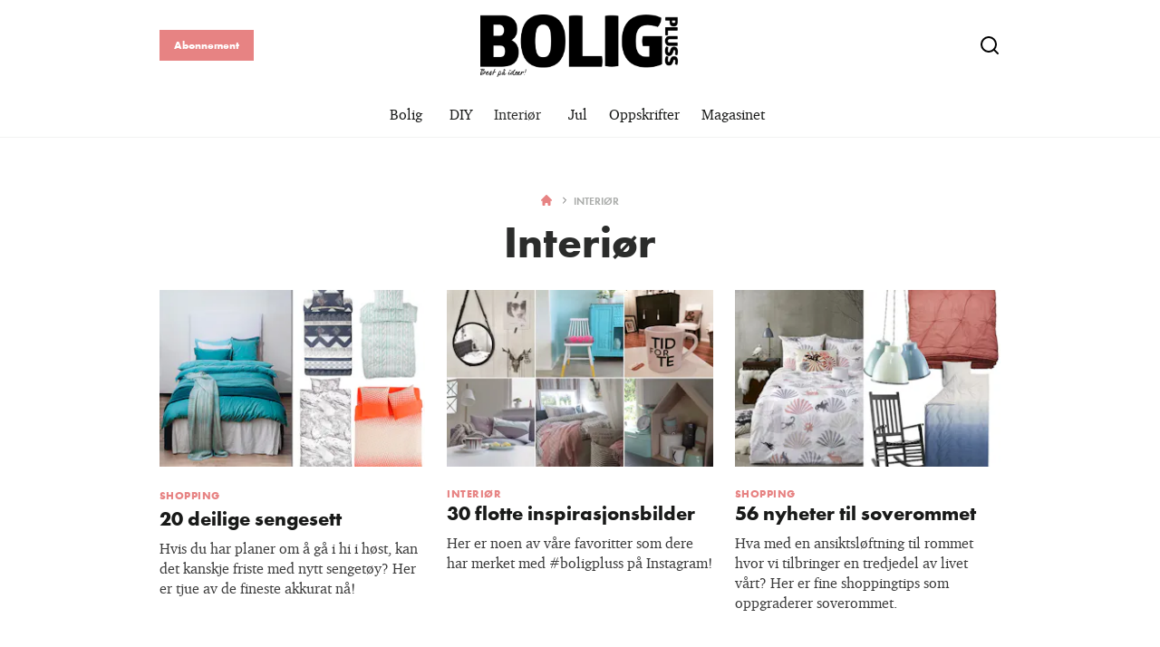

--- FILE ---
content_type: text/html; charset=utf-8
request_url: https://boligpluss.no/interior?page=45
body_size: 47584
content:
<!doctype html>
<html data-n-head-ssr lang="nb" data-n-head="%7B%22lang%22:%7B%22ssr%22:%22nb%22%7D%7D">
  <head >
    <title>Interiør | boligpluss.no</title><meta data-n-head="ssr" charset="utf-8"><meta data-n-head="ssr" name="viewport" content="width=device-width, initial-scale=1"><meta data-n-head="ssr" name="mobile-web-app-capable" content="yes"><meta data-n-head="ssr" name="apple-mobile-web-app-capable" content="yes"><meta data-n-head="ssr" name="apple-mobile-web-app-status-bar-style" content="black"><meta data-n-head="ssr" name="HandheldFriendly" content="true"><meta data-n-head="ssr" http-equiv="Accept-CH" content="DPR, Width, Viewport-Width"><meta data-n-head="ssr" http-equiv="X-UA-Compatible" content="IE=edge,chrome=1"><meta data-n-head="ssr" name="format-detection" content="telephone=no,date=no,address=no,email=no,url=no"><meta data-n-head="ssr" name="bwlVersion" content="1.5.2"><meta data-n-head="ssr" name="robots" content="max-image-preview:large"><meta data-n-head="ssr" property="fb:app_id" content="casper.trolle@bonnier.dk"><meta data-n-head="ssr" property="og:locale" content="nb_NO"><meta data-n-head="ssr" property="og:site_name" content="BoligPluss"><meta data-n-head="ssr" property="theme-color" content="#ed4b36"><meta data-n-head="ssr" name="description" content="BoligPluss er best på ideer! Vi viser ikke bare drømmehjemmene, men også hvordan du kan få det slik selv."><meta data-n-head="ssr" property="og:url" content="https://boligpluss.no/interior?page=45"><meta data-n-head="ssr" property="og:title" content="Interiør"><meta data-n-head="ssr" property="og:description" content="BoligPluss er best på ideer! Vi viser ikke bare drømmehjemmene, men også hvordan du kan få det slik selv."><meta data-n-head="ssr" name="cxense-site-id" content="1128276780542315957"><meta data-n-head="ssr" name="cXenseParse:bno-country" content="no"><meta data-n-head="ssr" name="cXenseParse:bno-brand" content="BOL"><meta data-n-head="ssr" name="cXenseParse:bno-language" content="nb"><meta data-n-head="ssr" name="cXenseParse:articleid" content="141"><meta data-n-head="ssr" name="cXenseParse:bno-pagetype" content="category"><meta data-n-head="ssr" name="cXenseParse:pageclass" content="content"><meta data-n-head="ssr" name="cXenseParse:title" content="Interiør"><meta data-n-head="ssr" name="cXenseParse:body-text" content=""><meta data-n-head="ssr" name="cXenseParse:description" content="BoligPluss er best på ideer! Vi viser ikke bare drømmehjemmene, men også hvordan du kan få det slik selv."><meta data-n-head="ssr" name="cXenseParse:image" content=""><meta data-n-head="ssr" name="cXenseParse:bno-danishsearchtitle" content=""><meta data-n-head="ssr" name="cXenseParse:recs:recommendable" content="false"><meta data-n-head="ssr" name="bcm-brand" content="BOL"><meta data-n-head="ssr" name="bcm-country" content="no"><meta data-n-head="ssr" name="bcm-type" content="site"><meta data-n-head="ssr" name="bcm-tablet-breakpoint" content="1025"><meta data-n-head="ssr" name="bcm-mobile-breakpoint" content="768"><meta data-n-head="ssr" name="bcm-title" content="Interiør"><meta data-n-head="ssr" name="bcm-sub" content="Interiør"><meta data-n-head="ssr" name="bcm-categories" content="Interiør"><meta data-n-head="ssr" name="bcm-tags" content=""><meta data-n-head="ssr" property="bad:device" name="bad:device" content="desktop"><meta data-n-head="ssr" property="bad:pageType" name="bad:pageType" content="section"><meta data-n-head="ssr" data-n-head="ssr" name="cXenseParse:bno-dominantimage-crop-tv" content="q=60&amp;fp-x=0.5&amp;fp-y=0.5&amp;fit=crop&amp;crop=focalpoint&amp;ar=13:9"><meta data-n-head="ssr" data-n-head="ssr" name="cXenseParse:bno-dominantimage-crop-square" content="q=60&amp;fp-x=0.5&amp;fp-y=0.5&amp;fit=crop&amp;crop=focalpoint&amp;ar=1:1"><meta data-n-head="ssr" data-n-head="ssr" name="cXenseParse:bno-dominantimage-crop-wide169" content="q=60&amp;fp-x=0.5&amp;fp-y=0.5&amp;fit=crop&amp;crop=focalpoint&amp;ar=16:9"><meta data-n-head="ssr" data-n-head="ssr" name="cXenseParse:bno-dominantimage-crop-tv" content="q=60&amp;fp-x=0.5&amp;fp-y=0.5&amp;fit=crop&amp;crop=focalpoint&amp;ar=13:9"><meta data-n-head="ssr" data-n-head="ssr" name="cXenseParse:bno-dominantimage-crop-square" content="q=60&amp;fp-x=0.5&amp;fp-y=0.5&amp;fit=crop&amp;crop=focalpoint&amp;ar=1:1"><meta data-n-head="ssr" data-n-head="ssr" name="cXenseParse:bno-dominantimage-crop-wide169" content="q=60&amp;fp-x=0.5&amp;fp-y=0.5&amp;fit=crop&amp;crop=focalpoint&amp;ar=16:9"><meta data-n-head="ssr" data-n-head="ssr" name="cXenseParse:bno-dominantimage-crop-tv" content="q=60&amp;fp-x=0.5&amp;fp-y=0.5&amp;fit=crop&amp;crop=focalpoint&amp;ar=13:9"><meta data-n-head="ssr" data-n-head="ssr" name="cXenseParse:bno-dominantimage-crop-square" content="q=60&amp;fp-x=0.5&amp;fp-y=0.5&amp;fit=crop&amp;crop=focalpoint&amp;ar=1:1"><meta data-n-head="ssr" data-n-head="ssr" name="cXenseParse:bno-dominantimage-crop-wide169" content="q=60&amp;fp-x=0.5&amp;fp-y=0.5&amp;fit=crop&amp;crop=focalpoint&amp;ar=16:9"><meta data-n-head="ssr" data-n-head="ssr" name="cXenseParse:bno-dominantimage-crop-tv" content="q=60&amp;fp-x=0.5&amp;fp-y=0.5&amp;fit=crop&amp;crop=focalpoint&amp;ar=13:9"><meta data-n-head="ssr" data-n-head="ssr" name="cXenseParse:bno-dominantimage-crop-square" content="q=60&amp;fp-x=0.5&amp;fp-y=0.5&amp;fit=crop&amp;crop=focalpoint&amp;ar=1:1"><meta data-n-head="ssr" data-n-head="ssr" name="cXenseParse:bno-dominantimage-crop-wide169" content="q=60&amp;fp-x=0.5&amp;fp-y=0.5&amp;fit=crop&amp;crop=focalpoint&amp;ar=16:9"><meta data-n-head="ssr" data-n-head="ssr" name="cXenseParse:bno-dominantimage-crop-tv" content="q=60&amp;fp-x=0.5&amp;fp-y=0.5&amp;fit=crop&amp;crop=focalpoint&amp;ar=13:9"><meta data-n-head="ssr" data-n-head="ssr" name="cXenseParse:bno-dominantimage-crop-square" content="q=60&amp;fp-x=0.5&amp;fp-y=0.5&amp;fit=crop&amp;crop=focalpoint&amp;ar=1:1"><meta data-n-head="ssr" data-n-head="ssr" name="cXenseParse:bno-dominantimage-crop-wide169" content="q=60&amp;fp-x=0.5&amp;fp-y=0.5&amp;fit=crop&amp;crop=focalpoint&amp;ar=16:9"><meta data-n-head="ssr" data-n-head="ssr" name="cXenseParse:bno-dominantimage-crop-tv" content="q=60&amp;fp-x=0.5&amp;fp-y=0.5&amp;fit=crop&amp;crop=focalpoint&amp;ar=13:9"><meta data-n-head="ssr" data-n-head="ssr" name="cXenseParse:bno-dominantimage-crop-square" content="q=60&amp;fp-x=0.5&amp;fp-y=0.5&amp;fit=crop&amp;crop=focalpoint&amp;ar=1:1"><meta data-n-head="ssr" data-n-head="ssr" name="cXenseParse:bno-dominantimage-crop-wide169" content="q=60&amp;fp-x=0.5&amp;fp-y=0.5&amp;fit=crop&amp;crop=focalpoint&amp;ar=16:9"><meta data-n-head="ssr" data-n-head="ssr" name="cXenseParse:bno-dominantimage-crop-tv" content="q=60&amp;fp-x=0.5&amp;fp-y=0.5&amp;fit=crop&amp;crop=focalpoint&amp;ar=13:9"><meta data-n-head="ssr" data-n-head="ssr" name="cXenseParse:bno-dominantimage-crop-square" content="q=60&amp;fp-x=0.5&amp;fp-y=0.5&amp;fit=crop&amp;crop=focalpoint&amp;ar=1:1"><meta data-n-head="ssr" data-n-head="ssr" name="cXenseParse:bno-dominantimage-crop-wide169" content="q=60&amp;fp-x=0.5&amp;fp-y=0.5&amp;fit=crop&amp;crop=focalpoint&amp;ar=16:9"><meta data-n-head="ssr" data-n-head="ssr" name="cXenseParse:bno-dominantimage-crop-tv" content="q=60&amp;fp-x=0.5&amp;fp-y=0.5&amp;fit=crop&amp;crop=focalpoint&amp;ar=13:9"><meta data-n-head="ssr" data-n-head="ssr" name="cXenseParse:bno-dominantimage-crop-square" content="q=60&amp;fp-x=0.5&amp;fp-y=0.5&amp;fit=crop&amp;crop=focalpoint&amp;ar=1:1"><meta data-n-head="ssr" data-n-head="ssr" name="cXenseParse:bno-dominantimage-crop-wide169" content="q=60&amp;fp-x=0.5&amp;fp-y=0.5&amp;fit=crop&amp;crop=focalpoint&amp;ar=16:9"><meta data-n-head="ssr" data-n-head="ssr" name="cXenseParse:bno-dominantimage-crop-tv" content="q=60&amp;fp-x=0.5&amp;fp-y=0.5&amp;fit=crop&amp;crop=focalpoint&amp;ar=13:9"><meta data-n-head="ssr" data-n-head="ssr" name="cXenseParse:bno-dominantimage-crop-square" content="q=60&amp;fp-x=0.5&amp;fp-y=0.5&amp;fit=crop&amp;crop=focalpoint&amp;ar=1:1"><meta data-n-head="ssr" data-n-head="ssr" name="cXenseParse:bno-dominantimage-crop-wide169" content="q=60&amp;fp-x=0.5&amp;fp-y=0.5&amp;fit=crop&amp;crop=focalpoint&amp;ar=16:9"><meta data-n-head="ssr" data-n-head="ssr" name="cXenseParse:bno-dominantimage-crop-tv" content="q=60&amp;fp-x=0.5&amp;fp-y=0.5&amp;fit=crop&amp;crop=focalpoint&amp;ar=13:9"><meta data-n-head="ssr" data-n-head="ssr" name="cXenseParse:bno-dominantimage-crop-square" content="q=60&amp;fp-x=0.5&amp;fp-y=0.5&amp;fit=crop&amp;crop=focalpoint&amp;ar=1:1"><meta data-n-head="ssr" data-n-head="ssr" name="cXenseParse:bno-dominantimage-crop-wide169" content="q=60&amp;fp-x=0.5&amp;fp-y=0.5&amp;fit=crop&amp;crop=focalpoint&amp;ar=16:9"><meta data-n-head="ssr" data-n-head="ssr" name="cXenseParse:bno-dominantimage-crop-tv" content="q=60&amp;fp-x=0.5&amp;fp-y=0.5&amp;fit=crop&amp;crop=focalpoint&amp;ar=13:9"><meta data-n-head="ssr" data-n-head="ssr" name="cXenseParse:bno-dominantimage-crop-square" content="q=60&amp;fp-x=0.5&amp;fp-y=0.5&amp;fit=crop&amp;crop=focalpoint&amp;ar=1:1"><meta data-n-head="ssr" data-n-head="ssr" name="cXenseParse:bno-dominantimage-crop-wide169" content="q=60&amp;fp-x=0.5&amp;fp-y=0.5&amp;fit=crop&amp;crop=focalpoint&amp;ar=16:9"><meta data-n-head="ssr" data-n-head="ssr" name="cXenseParse:bno-dominantimage-crop-tv" content="q=60&amp;fp-x=0.5&amp;fp-y=0.5&amp;fit=crop&amp;crop=focalpoint&amp;ar=13:9"><meta data-n-head="ssr" data-n-head="ssr" name="cXenseParse:bno-dominantimage-crop-square" content="q=60&amp;fp-x=0.5&amp;fp-y=0.5&amp;fit=crop&amp;crop=focalpoint&amp;ar=1:1"><meta data-n-head="ssr" data-n-head="ssr" name="cXenseParse:bno-dominantimage-crop-wide169" content="q=60&amp;fp-x=0.5&amp;fp-y=0.5&amp;fit=crop&amp;crop=focalpoint&amp;ar=16:9"><meta data-n-head="ssr" data-n-head="ssr" name="cXenseParse:bno-dominantimage-crop-tv" content="q=60&amp;fp-x=0.5&amp;fp-y=0.5&amp;fit=crop&amp;crop=focalpoint&amp;ar=13:9"><meta data-n-head="ssr" data-n-head="ssr" name="cXenseParse:bno-dominantimage-crop-square" content="q=60&amp;fp-x=0.5&amp;fp-y=0.5&amp;fit=crop&amp;crop=focalpoint&amp;ar=1:1"><meta data-n-head="ssr" data-n-head="ssr" name="cXenseParse:bno-dominantimage-crop-wide169" content="q=60&amp;fp-x=0.5&amp;fp-y=0.5&amp;fit=crop&amp;crop=focalpoint&amp;ar=16:9"><meta data-n-head="ssr" data-n-head="ssr" name="cXenseParse:bno-dominantimage-crop-tv" content="q=60&amp;fp-x=0.5&amp;fp-y=0.5&amp;fit=crop&amp;crop=focalpoint&amp;ar=13:9"><meta data-n-head="ssr" data-n-head="ssr" name="cXenseParse:bno-dominantimage-crop-square" content="q=60&amp;fp-x=0.5&amp;fp-y=0.5&amp;fit=crop&amp;crop=focalpoint&amp;ar=1:1"><meta data-n-head="ssr" data-n-head="ssr" name="cXenseParse:bno-dominantimage-crop-wide169" content="q=60&amp;fp-x=0.5&amp;fp-y=0.5&amp;fit=crop&amp;crop=focalpoint&amp;ar=16:9"><meta data-n-head="ssr" data-n-head="ssr" name="cXenseParse:bno-dominantimage-crop-tv" content="q=60&amp;fp-x=0.5&amp;fp-y=0.5&amp;fit=crop&amp;crop=focalpoint&amp;ar=13:9"><meta data-n-head="ssr" data-n-head="ssr" name="cXenseParse:bno-dominantimage-crop-square" content="q=60&amp;fp-x=0.5&amp;fp-y=0.5&amp;fit=crop&amp;crop=focalpoint&amp;ar=1:1"><meta data-n-head="ssr" data-n-head="ssr" name="cXenseParse:bno-dominantimage-crop-wide169" content="q=60&amp;fp-x=0.5&amp;fp-y=0.5&amp;fit=crop&amp;crop=focalpoint&amp;ar=16:9"><meta data-n-head="ssr" data-n-head="ssr" name="cXenseParse:bno-dominantimage-crop-tv" content="q=60&amp;fp-x=0.5&amp;fp-y=0.5&amp;fit=crop&amp;crop=focalpoint&amp;ar=13:9"><meta data-n-head="ssr" data-n-head="ssr" name="cXenseParse:bno-dominantimage-crop-square" content="q=60&amp;fp-x=0.5&amp;fp-y=0.5&amp;fit=crop&amp;crop=focalpoint&amp;ar=1:1"><meta data-n-head="ssr" data-n-head="ssr" name="cXenseParse:bno-dominantimage-crop-wide169" content="q=60&amp;fp-x=0.5&amp;fp-y=0.5&amp;fit=crop&amp;crop=focalpoint&amp;ar=16:9"><meta data-n-head="ssr" data-n-head="ssr" name="cXenseParse:bno-dominantimage-crop-tv" content="q=60&amp;fp-x=0.5&amp;fp-y=0.5&amp;fit=crop&amp;crop=focalpoint&amp;ar=13:9"><meta data-n-head="ssr" data-n-head="ssr" name="cXenseParse:bno-dominantimage-crop-square" content="q=60&amp;fp-x=0.5&amp;fp-y=0.5&amp;fit=crop&amp;crop=focalpoint&amp;ar=1:1"><meta data-n-head="ssr" data-n-head="ssr" name="cXenseParse:bno-dominantimage-crop-wide169" content="q=60&amp;fp-x=0.5&amp;fp-y=0.5&amp;fit=crop&amp;crop=focalpoint&amp;ar=16:9"><meta data-n-head="ssr" data-n-head="ssr" name="cXenseParse:bno-dominantimage-crop-tv" content="q=60&amp;fp-x=0.5&amp;fp-y=0.5&amp;fit=crop&amp;crop=focalpoint&amp;ar=13:9"><meta data-n-head="ssr" data-n-head="ssr" name="cXenseParse:bno-dominantimage-crop-square" content="q=60&amp;fp-x=0.5&amp;fp-y=0.5&amp;fit=crop&amp;crop=focalpoint&amp;ar=1:1"><meta data-n-head="ssr" data-n-head="ssr" name="cXenseParse:bno-dominantimage-crop-wide169" content="q=60&amp;fp-x=0.5&amp;fp-y=0.5&amp;fit=crop&amp;crop=focalpoint&amp;ar=16:9"><meta data-n-head="ssr" data-n-head="ssr" name="cXenseParse:bno-dominantimage-crop-tv" content="q=60&amp;fp-x=0.5&amp;fp-y=0.5&amp;fit=crop&amp;crop=focalpoint&amp;ar=13:9"><meta data-n-head="ssr" data-n-head="ssr" name="cXenseParse:bno-dominantimage-crop-square" content="q=60&amp;fp-x=0.5&amp;fp-y=0.5&amp;fit=crop&amp;crop=focalpoint&amp;ar=1:1"><meta data-n-head="ssr" data-n-head="ssr" name="cXenseParse:bno-dominantimage-crop-wide169" content="q=60&amp;fp-x=0.5&amp;fp-y=0.5&amp;fit=crop&amp;crop=focalpoint&amp;ar=16:9"><meta data-n-head="ssr" data-n-head="ssr" name="cXenseParse:bno-dominantimage-crop-tv" content="q=60&amp;fp-x=0.5&amp;fp-y=0.5&amp;fit=crop&amp;crop=focalpoint&amp;ar=13:9"><meta data-n-head="ssr" data-n-head="ssr" name="cXenseParse:bno-dominantimage-crop-square" content="q=60&amp;fp-x=0.5&amp;fp-y=0.5&amp;fit=crop&amp;crop=focalpoint&amp;ar=1:1"><meta data-n-head="ssr" data-n-head="ssr" name="cXenseParse:bno-dominantimage-crop-wide169" content="q=60&amp;fp-x=0.5&amp;fp-y=0.5&amp;fit=crop&amp;crop=focalpoint&amp;ar=16:9"><meta data-n-head="ssr" data-n-head="ssr" name="cXenseParse:bno-dominantimage-crop-tv" content="q=60&amp;fp-x=0.5&amp;fp-y=0.5&amp;fit=crop&amp;crop=focalpoint&amp;ar=13:9"><meta data-n-head="ssr" data-n-head="ssr" name="cXenseParse:bno-dominantimage-crop-square" content="q=60&amp;fp-x=0.5&amp;fp-y=0.5&amp;fit=crop&amp;crop=focalpoint&amp;ar=1:1"><meta data-n-head="ssr" data-n-head="ssr" name="cXenseParse:bno-dominantimage-crop-wide169" content="q=60&amp;fp-x=0.5&amp;fp-y=0.5&amp;fit=crop&amp;crop=focalpoint&amp;ar=16:9"><meta data-n-head="ssr" data-n-head="ssr" name="cXenseParse:bno-dominantimage-crop-tv" content="q=60&amp;fp-x=0.5&amp;fp-y=0.5&amp;fit=crop&amp;crop=focalpoint&amp;ar=13:9"><meta data-n-head="ssr" data-n-head="ssr" name="cXenseParse:bno-dominantimage-crop-square" content="q=60&amp;fp-x=0.5&amp;fp-y=0.5&amp;fit=crop&amp;crop=focalpoint&amp;ar=1:1"><meta data-n-head="ssr" data-n-head="ssr" name="cXenseParse:bno-dominantimage-crop-wide169" content="q=60&amp;fp-x=0.5&amp;fp-y=0.5&amp;fit=crop&amp;crop=focalpoint&amp;ar=16:9"><link data-n-head="ssr" rel="icon" type="image/x-icon" href="/favicon.ico"><link data-n-head="ssr" rel="preconnect" href="https://dev.visualwebsiteoptimizer.com"><link data-n-head="ssr" rel="canonical" href="https://boligpluss.no/interior?page=45"><link data-n-head="ssr" rel="alternate" type="application/rss+xml" title="BoligPluss RSS feed" href="https://boligpluss.no/feed/rss"><link data-n-head="ssr" rel="prev" href="https://boligpluss.no/interior?page=44"><link data-n-head="ssr" rel="next" href="https://boligpluss.no/interior?page=46"><script data-n-head="ssr" type="text/javascript" id="vwoCode">  window._vwo_code || (function() {
            var account_id = 713144,
                version = 2.1,
                settings_tolerance = 2000,
                hide_element = 'body',
                hide_element_style = 'opacity:0 !important;filter:alpha(opacity=0) !important;background:none !important;transition:none !important;',
                f = false, w = window, d = document, v = d.querySelector('#vwoCode'),
                cK = '_vwo_' + account_id + '_settings', cc = {};
            try {
              var c = JSON.parse(localStorage.getItem('_vwo_' + account_id + '_config'));
              cc = c && typeof c === 'object' ? c : {};
            } catch (e) {}
            var stT = cc.stT === 'session' ? w.sessionStorage : w.localStorage;
            code = {
              use_existing_jquery: function() { return typeof use_existing_jquery !== 'undefined' ? use_existing_jquery : undefined; },
              library_tolerance: function() { return typeof library_tolerance !== 'undefined' ? library_tolerance : undefined; },
              settings_tolerance: function() { return cc.sT || settings_tolerance; },
              hide_element_style: function() { return '{' + (cc.hES || hide_element_style) + '}'; },
              hide_element: function() {
                if (performance.getEntriesByName('first-contentful-paint')[0]) { return ''; }
                return typeof cc.hE === 'string' ? cc.hE : hide_element;
              },
              getVersion: function() { return version; },
              finish: function(e) {
                if (!f) {
                  f = true;
                  var t = d.getElementById('_vis_opt_path_hides');
                  if (t) t.parentNode.removeChild(t);
                  if (e) (new Image).src = 'https://dev.visualwebsiteoptimizer.com/ee.gif?a=' + account_id + e;
                }
              },
              finished: function() { return f; },
              addScript: function(e) {
                var t = d.createElement('script');
                t.type = 'text/javascript';
                if (e.src) { t.src = e.src; } else { t.text = e.text; }
                d.getElementsByTagName('head')[0].appendChild(t);
              },
              load: function(e, t) {
                var i = this.getSettings(), n = d.createElement('script'), r = this;
                t = t || {};
                if (i) {
                  n.textContent = i;
                  d.getElementsByTagName('head')[0].appendChild(n);
                  if (!w.VWO || VWO.caE) {
                    stT.removeItem(cK);
                    r.load(e);
                  }
                } else {
                  var o = new XMLHttpRequest();
                  o.open('GET', e, true);
                  o.withCredentials = !t.dSC;
                  o.responseType = t.responseType || 'text';
                  o.onload = function() {
                    if (t.onloadCb) { return t.onloadCb(o, e); }
                    if (o.status === 200) { _vwo_code.addScript({ text: o.responseText }); }
                    else { _vwo_code.finish('&e=loading_failure:' + e); }
                  };
                  o.onerror = function() {
                    if (t.onerrorCb) { return t.onerrorCb(e); }
                    _vwo_code.finish('&e=loading_failure:' + e);
                  };
                  o.send();
                }
              },
              getSettings: function() {
                try {
                  var e = stT.getItem(cK);
                  if (!e) { return; }
                  e = JSON.parse(e);
                  if (Date.now() > e.e) {
                    stT.removeItem(cK);
                    return;
                  }
                  return e.s;
                } catch (e) { return; }
              },
              init: function() {
                if (d.URL.indexOf('__vwo_disable__') > -1) return;
                var e = this.settings_tolerance();
                w._vwo_settings_timer = setTimeout(function() {
                  _vwo_code.finish();
                  stT.removeItem(cK);
                }, e);
                var t;
                if (this.hide_element() !== 'body') {
                  t = d.createElement('style');
                  var i = this.hide_element(), n = i ? i + this.hide_element_style() : '', r = d.getElementsByTagName('head')[0];
                  t.setAttribute('id', '_vis_opt_path_hides');
                  v && t.setAttribute('nonce', v.nonce);
                  t.setAttribute('type', 'text/css');
                  if (t.styleSheet) t.styleSheet.cssText = n;
                  else t.appendChild(d.createTextNode(n));
                  r.appendChild(t);
                } else {
                  t = d.getElementsByTagName('head')[0];
                  var n = d.createElement('div');
                  n.style.cssText = 'z-index: 2147483647 !important;position: fixed !important;left: 0 !important;top: 0 !important;width: 100% !important;height: 100% !important;background: white !important;';
                  n.setAttribute('id', '_vis_opt_path_hides');
                  n.classList.add('_vis_hide_layer');
                  t.parentNode.insertBefore(n, t.nextSibling);
                }
                var o = 'https://dev.visualwebsiteoptimizer.com/j.php?a=' + account_id + '&u=' + encodeURIComponent(d.URL) + '&vn=' + version;
                if (w.location.search.indexOf('_vwo_xhr') !== -1) {
                  this.addScript({ src: o });
                } else {
                  this.load(o + '&x=true');
                }
              }
            };
            w._vwo_code = code;
            code.init();
          })();
      
          window.VWO = window.VWO || [];
          window.VWO.push(['onVariationApplied', function(data) {
            var expId = data[1];
            var variationId = data[2];
            if (typeof(_vwo_exp[expId].comb_n[variationId]) !== 'undefined' && ['VISUAL_AB', 'VISUAL', 'SPLIT_URL', 'SURVEY'].indexOf(_vwo_exp[expId].type) > -1) {
              var x = [_vwo_exp[expId].comb_n[variationId]];
              window._mfq = window._mfq || [];
              window._mfq.push(["tag", "Variant: " + x]);
            }
          }]);  </script><script data-n-head="ssr" data-hid="gtm-script">if(!window._gtm_init){window._gtm_init=1;(function(w,n,d,m,e,p){w[d]=(w[d]==1||n[d]=='yes'||n[d]==1||n[m]==1||(w[e]&&w[e][p]&&w[e][p]()))?1:0})(window,navigator,'doNotTrack','msDoNotTrack','external','msTrackingProtectionEnabled');(function(w,d,s,l,x,y){w[x]={};w._gtm_inject=function(i){if(w.doNotTrack||w[x][i])return;w[x][i]=1;w[l]=w[l]||[];w[l].push({'gtm.start':new Date().getTime(),event:'gtm.js'});var f=d.getElementsByTagName(s)[0],j=d.createElement(s);j.async=true;j.src='https://www.googletagmanager.com/gtm.js?id='+i;f.parentNode.insertBefore(j,f);}})(window,document,'script','dataLayer','_gtm_ids','_gtm_inject')}</script><script data-n-head="ssr" data-hid="CookieConsent" id="CookieConsent" type="text/javascript" charset="utf-8">window.gdprAppliesGlobally=true;(function(){function r(e){if(!window.frames[e]){if(document.body&&document.body.firstChild){var t=document.body;var n=document.createElement("iframe");n.style.display="none";n.name=e;n.title=e;t.insertBefore(n,t.firstChild)}else{setTimeout(function(){r(e)},5)}}}function e(n,i,o,c,s){function e(e,t,n,r){if(typeof n!=="function"){return}if(!window[i]){window[i]=[]}var a=false;if(s){a=s(e,r,n)}if(!a){window[i].push({command:e,version:t,callback:n,parameter:r})}}e.stub=true;e.stubVersion=2;function t(r){if(!window[n]||window[n].stub!==true){return}if(!r.data){return}var a=typeof r.data==="string";var e;try{e=a?JSON.parse(r.data):r.data}catch(t){return}if(e[o]){var i=e[o];window[n](i.command,i.version,function(e,t){var n={};n[c]={returnValue:e,success:t,callId:i.callId};r.source.postMessage(a?JSON.stringify(n):n,"*")},i.parameter)}}if(typeof window[n]!=="function"){window[n]=e;if(window.addEventListener){window.addEventListener("message",t,false)}else{window.attachEvent("onmessage",t)}}}e("__tcfapi","__tcfapiBuffer","__tcfapiCall","__tcfapiReturn");r("__tcfapiLocator");(function(e,t){var n=document.createElement("link");n.rel="preload";n.as="script";var r=document.createElement("script");r.id="spcloader";r.type="text/javascript";r["async"]=true;r.charset="utf-8";var a="https://sdk.privacy-center.org/"+e+"/loader.js?target_type=notice&target="+t;n.href=a;r.src=a;var i=document.getElementsByTagName("script")[0];i.parentNode.insertBefore(n,i);i.parentNode.insertBefore(r,i)})("fb809c51-e9cd-4e35-a92d-e44bb858841e","erCVaH6R")})();</script><script data-n-head="ssr" data-hid="DidomiConfig" innterHTML="window.didomiConfig = {
        user: {
          bots: {
            consentRequired: false,
            types: ['crawlers', 'performance'],
            extraUserAgents: [],
          }
        }
      }" type="text/javascript" charset="utf-8"></script><script data-n-head="ssr" data-hid="gpt-script-id" src="https://securepubads.g.doubleclick.net/tag/js/gpt.js" data-vendor="google"></script><script data-n-head="ssr" data-hid="rubicon-script-id" src="https://micro.rubiconproject.com/prebid/dynamic/12954.js?site=BP_NO" id="rubicon-script-id" data-vendor="iab:52"></script><script data-n-head="ssr" data-hid="cxense" src="https://cdn.cxense.com/cx.cce.js" defer ssr="false"></script><script data-n-head="ssr" data-hid="common-bonnier-datalayer-cloud-script" src="https://europe-west1-bonnier-big-data.cloudfunctions.net/commonBonnierDataLayer" async></script><script data-n-head="ssr" data-hid="cxense-init" type="text/javascript" charset="utf-8">
            window.cX = window.cX || {}
            window.cX.callQueue = window.cX.callQueue || []
            window.cX.callQueue.push(['setSiteId', '1128276780542315957'])
            window.cX.callQueue.push(['sendPageViewEvent'])
          </script><script data-n-head="ssr" data-hid="piano-script" type="text/javascript" charset="utf-8" ssr="false">
          tp = window.tp || [];
          tp.push(["setAid", 'VulKz6Mlpu']);
          tp.push(["setSandbox", false]);
          tp.push(["setCxenseSiteId", '1128276780542315957']);

          (function(src) {
              var a = document.createElement("script");
              a.type = "text/javascript";
              a.async = true;
              a.src = src;
              var b = document.getElementsByTagName("script")[0];
              b.parentNode.insertBefore(a, b)
          })("https://cdn.tinypass.com/api/tinypass.min.js");
      </script><script data-n-head="ssr" type="application/ld+json">[{"@context":"https://schema.org","@type":"CollectionPage","@id":"https://boligpluss.no/interior?page=45#/webpage.collection","inLanguage":"nb-NO","url":"https://boligpluss.no/interior?page=45","mainEntityOfPage":"https://boligpluss.no/interior?page=45","name":"Interiør","description":"BoligPluss er best på ideer! Vi viser ikke bare drømmehjemmene, men også hvordan du kan få det slik selv.","publisher":[{"@type":"Organization","url":"https://boligpluss.no","name":"BoligPluss","description":"BoligPluss er best på ideer! Vi viser ikke bare drømmehjemmene, men også hvordan du kan få det slik selv.","logo":[{"@type":"ImageObject","url":"boligpluss.no/logo.png"}]}]},{"@context":"https://schema.org","@type":"ItemList","itemListElement":[{"@type":"ListItem","position":1,"url":"https://boligpluss.no/interior/shopping/20-deilige-sengesett"},{"@type":"ListItem","position":2,"url":"https://boligpluss.no/interior/30-flotte-inspirasjonsbilder"},{"@type":"ListItem","position":3,"url":"https://boligpluss.no/interior/shopping/56-nyheter-til-soverommet"},{"@type":"ListItem","position":4,"url":"https://boligpluss.no/interior/5-flotte-hageboker"},{"@type":"ListItem","position":5,"url":"https://boligpluss.no/interior/shopping/kule-kjop-til-stuen"},{"@type":"ListItem","position":6,"url":"https://boligpluss.no/interior/shopping/9-kjop-i-to-prisklasser"},{"@type":"ListItem","position":7,"url":"https://boligpluss.no/interior/shopping/11-deilige-solstoler"},{"@type":"ListItem","position":8,"url":"https://boligpluss.no/interior/uteplass/her-er-den-fineste-uteplassen"},{"@type":"ListItem","position":9,"url":"https://boligpluss.no/interior/shopping/10-kjop-til-sommerhuset"},{"@type":"ListItem","position":10,"url":"https://boligpluss.no/interior/20-inspirasjonsbilder-fra-instagram"},{"@type":"ListItem","position":11,"url":"https://boligpluss.no/interior/shopping/lys-stil-med-gule-detaljer"},{"@type":"ListItem","position":12,"url":"https://boligpluss.no/interior/shopping/84-kjop-til-sommerens-heteste-interiortrender"},{"@type":"ListItem","position":13,"url":"https://boligpluss.no/interior/shopping/stjel-stilen-til-siri"},{"@type":"ListItem","position":14,"url":"https://boligpluss.no/interior/shopping/20-sommerkjop-under-100-kroner"},{"@type":"ListItem","position":15,"url":"https://boligpluss.no/interior/uteplass/inspirasjon-til-uteplassen"},{"@type":"ListItem","position":16,"url":"https://boligpluss.no/interior/shopping/12-nyheter-til-kjokkenet"},{"@type":"ListItem","position":17,"url":"https://boligpluss.no/interior/uteplass/stor-uteplass-med-hage"},{"@type":"ListItem","position":18,"url":"https://boligpluss.no/interior/uteplass/uteplass-storrelse-medium"},{"@type":"ListItem","position":19,"url":"https://boligpluss.no/interior/uteplass/liten-uteplass-pa-balkongen"},{"@type":"ListItem","position":20,"url":"https://boligpluss.no/interior/slik-skal-du-bruke-farger-hjemme"},{"@type":"ListItem","position":21,"url":"https://boligpluss.no/interior/shopping/10-kjop-som-gir-deg-sommerhuset"},{"@type":"ListItem","position":22,"url":"https://boligpluss.no/interior/shopping/nyttige-kjop-under-250-kroner"},{"@type":"ListItem","position":23,"url":"https://boligpluss.no/interior/shopping/12-kjop-til-en-orientalsk-stil"},{"@type":"ListItem","position":24,"url":"https://boligpluss.no/interior/shopping/lys-og-leken-stil-i-to-prisklasser"}]},{"@context":"https://schema.org","@type":"BreadcrumbList","itemListElement":[{"@context":"https://schema.org","@type":"ListItem","position":0,"name":"interior?page=45","item":null}]},{}]</script><link rel="preload" href="/_nuxt/e2b7b77.js" as="script"><link rel="preload" href="/_nuxt/624ed6f.js" as="script"><link rel="preload" href="/_nuxt/css/ce3c010.css" as="style"><link rel="preload" href="/_nuxt/bacac2f.js" as="script"><link rel="preload" href="/_nuxt/css/5993718.css" as="style"><link rel="preload" href="/_nuxt/59a7468.js" as="script"><link rel="preload" href="/_nuxt/f050e0d.js" as="script"><link rel="preload" href="/_nuxt/css/fc7695f.css" as="style"><link rel="preload" href="/_nuxt/77d3844.js" as="script"><link rel="preload" href="/_nuxt/css/db28b20.css" as="style"><link rel="preload" href="/_nuxt/4721401.js" as="script"><link rel="preload" href="/_nuxt/33629b1.js" as="script"><link rel="preload" href="/_nuxt/css/21c0d05.css" as="style"><link rel="preload" href="/_nuxt/2b94731.js" as="script"><link rel="preload" href="/_nuxt/css/e51f96b.css" as="style"><link rel="preload" href="/_nuxt/dc20c37.js" as="script"><link rel="stylesheet" href="/_nuxt/css/ce3c010.css"><link rel="stylesheet" href="/_nuxt/css/5993718.css"><link rel="stylesheet" href="/_nuxt/css/fc7695f.css"><link rel="stylesheet" href="/_nuxt/css/db28b20.css"><link rel="stylesheet" href="/_nuxt/css/21c0d05.css"><link rel="stylesheet" href="/_nuxt/css/e51f96b.css">
  </head>
  <body class="no-js" data-n-head="%7B%22class%22:%7B%22ssr%22:%22no-js%22%7D%7D">
    <noscript data-n-head="ssr" data-hid="gtm-noscript" data-pbody="true"><iframe src="https://www.googletagmanager.com/ns.html?id=GTM-5HQ6KLM&" height="0" width="0" style="display:none;visibility:hidden" title="gtm"></iframe></noscript><div data-server-rendered="true" id="__nuxt"><!----><div id="__layout"><main data-fetch-key="data-v-4cf6b0fa:0" style="position:relative;" data-v-4cf6b0fa><div id="mkt-placement-5" data-v-afb14004 data-v-4cf6b0fa></div> <div id="mkt-placement-4" data-v-afb14004 data-v-4cf6b0fa></div> <div id="mkt-placement-11" data-v-afb14004 data-v-4cf6b0fa></div> <div data-v-4cf6b0fa><div class="vue-portal-target" data-v-4cf6b0fa></div></div> <header class="header" data-v-61b359a7 data-v-4cf6b0fa><div class="header__container" data-v-61b359a7><div class="header-grid" data-v-61b359a7><div class="header-grid__logo" data-v-61b359a7><a href="/" title="Tilbake til fronten" class="header__logo nuxt-link-active" data-v-3b65201c data-v-61b359a7><img src="/logo.png" alt="Brand logo" data-v-3b65201c></a></div> <div class="header-grid__subscribe" data-v-61b359a7><a target="_blank" rel="noopener noreferrer nofollow" href="https://abonnement.boligpluss.no/brand/boligpluss/?media=Abonner_link&amp;_ga=2.205092759.687207778.1626782397-69592279.1626782397" class="btn btn--sm subscribe-btn" data-v-61b359a7>
          Abonnement
        </a></div> <div class="header-grid__search" data-v-61b359a7><div class="header-search" data-v-61b359a7><button aria-label="Close search" class="btn--clean" data-v-61b359a7><svg viewBox="0 0 19 18" class="header-search__close-icon" data-v-61b359a7><use xlink:href="/_nuxt/img/sprite.2d4c96a.svg#close"></use></svg></button> <form class="header-search__form" data-v-61b359a7><input id="header-search" aria-label="Search" type="search" name="s" placeholder="Søk" value="" class="header-search__input" data-v-61b359a7> <button type="submit" aria-label="Submit search" class="btn--clean header-search__submit" data-v-61b359a7><svg viewBox="0 0 24 24" class="header-search__icon" data-v-61b359a7><use xlink:href="/_nuxt/img/sprite.2d4c96a.svg#search"></use></svg></button></form></div> <button aria-label="Show search" class="btn--clean" data-v-61b359a7><svg viewBox="0 0 24 24" class="search__icon" data-v-61b359a7><use xlink:href="/_nuxt/img/sprite.2d4c96a.svg#search"></use></svg></button></div> <div class="header-grid__hamburger" data-v-61b359a7><label aria-expanded="false" aria-controls="offcanvas" aria-label="Open menu" tabindex="0" for="main-menu-toggle" class="btn--clean hamburger" data-v-61b359a7><svg viewBox="0 0 23 16" class="hamburger__icon" data-v-61b359a7><use xlink:href="/_nuxt/img/sprite.2d4c96a.svg#menu"></use></svg></label></div></div></div></header> <div class="menu siteNav" data-v-5ff8c2d8 data-v-4cf6b0fa><nav class="menu__container" data-v-5ff8c2d8><ul class="top-menu" data-v-5ff8c2d8><li class="top-menu__item" data-v-5ff8c2d8><a href="/bolig" class="top-menu__link" data-v-5ff8c2d8>Bolig
        </a> <svg viewBox="0 0 24 24" class="has-submenu" data-v-5ff8c2d8><use xlink:href="/_nuxt/img/sprite.2d4c96a.svg#chevron-down"></use></svg> <div class="main-submenu" data-v-5ff8c2d8><ul class="main-submenu__list" data-v-5ff8c2d8><li class="main-submenu__item" data-v-5ff8c2d8><a href="/bolig/for-etter" class="main-submenu__link" data-v-5ff8c2d8>Før &amp; etter</a></li><li class="main-submenu__item" data-v-5ff8c2d8><a href="/bolig/hus" class="main-submenu__link" data-v-5ff8c2d8>Hus</a></li><li class="main-submenu__item" data-v-5ff8c2d8><a href="/bolig/hytter" class="main-submenu__link" data-v-5ff8c2d8>Hytter</a></li><li class="main-submenu__item" data-v-5ff8c2d8><a href="/bolig/leiligheter" class="main-submenu__link" data-v-5ff8c2d8>Leiligheter</a></li></ul></div></li><li class="top-menu__item" data-v-5ff8c2d8><a href="/diy" class="top-menu__link" data-v-5ff8c2d8>DIY
        </a> <!----> <!----></li><li class="top-menu__item" data-v-5ff8c2d8><a href="/interior" class="top-menu__link nuxt-link-active" data-v-5ff8c2d8>Interiør
        </a> <svg viewBox="0 0 24 24" class="has-submenu" data-v-5ff8c2d8><use xlink:href="/_nuxt/img/sprite.2d4c96a.svg#chevron-down"></use></svg> <div class="main-submenu" data-v-5ff8c2d8><ul class="main-submenu__list" data-v-5ff8c2d8><li class="main-submenu__item" data-v-5ff8c2d8><a href="/interior/bad" class="main-submenu__link" data-v-5ff8c2d8>Bad</a></li><li class="main-submenu__item" data-v-5ff8c2d8><a href="/interior/barnerom" class="main-submenu__link" data-v-5ff8c2d8>Barnerom</a></li><li class="main-submenu__item" data-v-5ff8c2d8><a href="/interior/entre" class="main-submenu__link" data-v-5ff8c2d8>Entré</a></li><li class="main-submenu__item" data-v-5ff8c2d8><a href="/interior/kjokken" class="main-submenu__link" data-v-5ff8c2d8>Kjøkken</a></li><li class="main-submenu__item" data-v-5ff8c2d8><a href="/interior/kontor" class="main-submenu__link" data-v-5ff8c2d8>Kontor</a></li><li class="main-submenu__item" data-v-5ff8c2d8><a href="/interior/shopping" class="main-submenu__link" data-v-5ff8c2d8>Shopping</a></li><li class="main-submenu__item" data-v-5ff8c2d8><a href="/interior/soverom" class="main-submenu__link" data-v-5ff8c2d8>Soverom</a></li><li class="main-submenu__item" data-v-5ff8c2d8><a href="/interior/stue" class="main-submenu__link" data-v-5ff8c2d8>Stue</a></li><li class="main-submenu__item" data-v-5ff8c2d8><a href="/interior/trender" class="main-submenu__link" data-v-5ff8c2d8>Trender</a></li></ul></div></li><li class="top-menu__item" data-v-5ff8c2d8><a href="/jul" class="top-menu__link" data-v-5ff8c2d8>Jul
        </a> <!----> <!----></li><li class="top-menu__item" data-v-5ff8c2d8><a href="/oppskrifter" class="top-menu__link" data-v-5ff8c2d8>Oppskrifter
        </a> <!----> <!----></li><li class="top-menu__item" data-v-5ff8c2d8><a href="/magasinet" class="top-menu__link" data-v-5ff8c2d8>Magasinet
        </a> <svg viewBox="0 0 24 24" class="has-submenu" data-v-5ff8c2d8><use xlink:href="/_nuxt/img/sprite.2d4c96a.svg#chevron-down"></use></svg> <div class="main-submenu" data-v-5ff8c2d8><ul class="main-submenu__list" data-v-5ff8c2d8><li class="main-submenu__item" data-v-5ff8c2d8><a href="/magasinet/det-nye-magasinet" class="main-submenu__link" data-v-5ff8c2d8>Det nye magasinet</a></li><li class="main-submenu__item" data-v-5ff8c2d8><a href="/magasinet/konkurranser" class="main-submenu__link" data-v-5ff8c2d8>Konkurranser</a></li></ul></div></li></ul></nav></div> <div data-v-3b683907 data-v-4cf6b0fa><input id="main-menu-toggle" type="checkbox" tabindex="-1" class="js-menu-fallback-checkbox" data-v-3b683907> <div id="offcanvas" class="offcanvas" data-v-3b683907><div class="offcanvas__container offcanvas__container__right" data-v-3b683907><nav class="main-nav" data-v-46486f08 data-v-4cf6b0fa><div class="main-nav__top" data-v-46486f08><a href="/" class="main-nav__frontpage-link nuxt-link-active" data-v-46486f08><svg viewBox="0 0 24 24" class="main-nav__svg" data-v-46486f08><use xlink:href="/_nuxt/img/sprite.2d4c96a.svg#chevron-left"></use></svg> <span data-v-46486f08>Gå til forsiden</span></a> <label for="main-menu-toggle" role="presentation" class="btn--clean main-nav__close" data-v-46486f08><svg viewBox="0 0 24 24" class="main-nav__icon" data-v-46486f08><use xlink:href="/_nuxt/img/sprite.2d4c96a.svg#close"></use></svg></label></div> <div class="offcanvas-search" data-v-46486f08><form class="offcanvas-search__form" data-v-46486f08><input id="offcanvas-search" aria-label="Search" name="s" placeholder="Søk" value="" class="offcanvas-search__input" data-v-46486f08> <button type="submit" aria-label="Submit search" class="btn--clean offcanvas-search__submit" data-v-46486f08><svg viewBox="0 0 24 24" class="offcanvas-search__icon" data-v-46486f08><use xlink:href="/_nuxt/img/sprite.2d4c96a.svg#search"></use></svg></button></form></div> <ul role="menubar" class="main-menu" data-v-46486f08><!----> <li role="menuitem" class="main-menu__item" data-v-46486f08><!----> <button id="toggle-116" aria-expanded="false" class="main-menu__btn main-menu__toggle-submenu" data-v-46486f08><span class="main-menu__icon" data-v-46486f08><svg viewBox="0 0 24 24" class="main-menu__svg" data-v-46486f08><use xlink:href="/_nuxt/img/sprite.2d4c96a.svg#chevron-down"></use></svg></span> <span class="main-menu__label" data-v-46486f08>Bolig
        </span></button> <div class="sub-menu" data-v-46486f08><ul class="sub-menu__list" data-v-46486f08><li class="sub-menu__item" data-v-46486f08><a href="/bolig/for-etter" class="sub-menu__link" data-v-46486f08>Før &amp; etter</a></li><li class="sub-menu__item" data-v-46486f08><a href="/bolig/hus" class="sub-menu__link" data-v-46486f08>Hus</a></li><li class="sub-menu__item" data-v-46486f08><a href="/bolig/hytter" class="sub-menu__link" data-v-46486f08>Hytter</a></li><li class="sub-menu__item" data-v-46486f08><a href="/bolig/leiligheter" class="sub-menu__link" data-v-46486f08>Leiligheter</a></li></ul></div></li><li role="menuitem" class="main-menu__item" data-v-46486f08><!----> <!----> <a href="/diy" class="main-menu__btn main-menu__link" data-v-46486f08><span class="main-menu__icon" data-v-46486f08></span> <span class="main-menu__label" data-v-46486f08>DIY</span></a></li><li role="menuitem" class="main-menu__item" data-v-46486f08><!----> <button id="toggle-141" aria-expanded="false" class="main-menu__btn main-menu__toggle-submenu" data-v-46486f08><span class="main-menu__icon" data-v-46486f08><svg viewBox="0 0 24 24" class="main-menu__svg" data-v-46486f08><use xlink:href="/_nuxt/img/sprite.2d4c96a.svg#chevron-down"></use></svg></span> <span class="main-menu__label" data-v-46486f08>Interiør
        </span></button> <div class="sub-menu" data-v-46486f08><ul class="sub-menu__list" data-v-46486f08><li class="sub-menu__item" data-v-46486f08><a href="/interior/bad" class="sub-menu__link" data-v-46486f08>Bad</a></li><li class="sub-menu__item" data-v-46486f08><a href="/interior/barnerom" class="sub-menu__link" data-v-46486f08>Barnerom</a></li><li class="sub-menu__item" data-v-46486f08><a href="/interior/entre" class="sub-menu__link" data-v-46486f08>Entré</a></li><li class="sub-menu__item" data-v-46486f08><a href="/interior/kjokken" class="sub-menu__link" data-v-46486f08>Kjøkken</a></li><li class="sub-menu__item" data-v-46486f08><a href="/interior/kontor" class="sub-menu__link" data-v-46486f08>Kontor</a></li><li class="sub-menu__item" data-v-46486f08><a href="/interior/shopping" class="sub-menu__link" data-v-46486f08>Shopping</a></li><li class="sub-menu__item" data-v-46486f08><a href="/interior/soverom" class="sub-menu__link" data-v-46486f08>Soverom</a></li><li class="sub-menu__item" data-v-46486f08><a href="/interior/stue" class="sub-menu__link" data-v-46486f08>Stue</a></li><li class="sub-menu__item" data-v-46486f08><a href="/interior/trender" class="sub-menu__link" data-v-46486f08>Trender</a></li></ul></div></li><li role="menuitem" class="main-menu__item" data-v-46486f08><!----> <!----> <a href="/jul" class="main-menu__btn main-menu__link" data-v-46486f08><span class="main-menu__icon" data-v-46486f08></span> <span class="main-menu__label" data-v-46486f08>Jul</span></a></li><li role="menuitem" class="main-menu__item" data-v-46486f08><!----> <!----> <a href="/oppskrifter" class="main-menu__btn main-menu__link" data-v-46486f08><span class="main-menu__icon" data-v-46486f08></span> <span class="main-menu__label" data-v-46486f08>Oppskrifter</span></a></li><li role="menuitem" class="main-menu__item" data-v-46486f08><!----> <button id="toggle-122" aria-expanded="false" class="main-menu__btn main-menu__toggle-submenu" data-v-46486f08><span class="main-menu__icon" data-v-46486f08><svg viewBox="0 0 24 24" class="main-menu__svg" data-v-46486f08><use xlink:href="/_nuxt/img/sprite.2d4c96a.svg#chevron-down"></use></svg></span> <span class="main-menu__label" data-v-46486f08>Magasinet
        </span></button> <div class="sub-menu" data-v-46486f08><ul class="sub-menu__list" data-v-46486f08><li class="sub-menu__item" data-v-46486f08><a href="/magasinet/det-nye-magasinet" class="sub-menu__link" data-v-46486f08>Det nye magasinet</a></li><li class="sub-menu__item" data-v-46486f08><a href="/magasinet/konkurranser" class="sub-menu__link" data-v-46486f08>Konkurranser</a></li></ul></div></li></ul> <ul role="menubar" class="secondary-menu" data-v-46486f08></ul></nav></div> <div class="offcanvas__overlay" data-v-3b683907></div></div></div> <!----> <div class="content-wrapper" data-v-4cf6b0fa><div class="site-content" data-v-4cf6b0fa><div data-fetch-key="0"><div data-fetch-key="1" class="sticky-banner-container"><DIV class="v-portal" style="display:none;"></DIV> <div class="left-div sticky-absolute"><!----></div> <div class="page-content grid-decks"><div class="grid__item--full grid__item grid__item--content bcm-banner bonnier-ad topscroll-banner" style="text-align:center !important;" data-v-6c7431a2><b-a-d slotname="rich_media_premium" data-v-6c7431a2></b-a-d></div> <div class="grid--1col"><div class="grid__item"><div class="page-header"><div class="breadcrumbs" data-v-03bb4690><a href="/" class="breadcrumbs__home" data-v-03bb4690><svg viewBox="0 0 13 13" class="breadcrumbs__home" data-v-03bb4690><use xlink:href="/_nuxt/img/sprite.2d4c96a.svg#home"></use></svg></a> <div class="breadcrumbs__item" data-v-03bb4690><svg viewBox="0 0 24 24" class="breadcrumbs__arrow" data-v-03bb4690><use xlink:href="/_nuxt/img/sprite.2d4c96a.svg#chevron-right"></use></svg> <span class="breadcrumbs__no-link" data-v-03bb4690>Interiør</span></div></div> <h1 class="page-header__title">Interiør</h1> <!----></div></div></div> <!----> <div><div data-v-bdc07fa8><!----> <div class="grid--3col" data-v-bdc07fa8><div class="grid__item" data-v-bdc07fa8><article data-v-6d8aa2b2 data-v-bdc07fa8><a href="/interior/shopping/20-deilige-sengesett" title="20 deilige sengesett" class="teaser teaser--video" data-v-6d8aa2b2><figure class="teaser__figure" data-v-6d8aa2b2><!----> <picture class="image__skeleton teaser__img" style="padding-top:66.66666666666666%;--focalpoint:50% 50%;" data-v-b58e1658 data-v-6d8aa2b2><source data-srcset="https://images-bonnier.imgix.net/files/bom/production/46c3e891c64748a1907b7b2efd0b46f9.jpg?auto=compress,format&amp;w=1024 1024w, https://images-bonnier.imgix.net/files/bom/production/46c3e891c64748a1907b7b2efd0b46f9.jpg?auto=compress,format&amp;w=960 960w, https://images-bonnier.imgix.net/files/bom/production/46c3e891c64748a1907b7b2efd0b46f9.jpg?auto=compress,format&amp;w=900 900w, https://images-bonnier.imgix.net/files/bom/production/46c3e891c64748a1907b7b2efd0b46f9.jpg?auto=compress,format&amp;w=800 800w, https://images-bonnier.imgix.net/files/bom/production/46c3e891c64748a1907b7b2efd0b46f9.jpg?auto=compress,format&amp;w=600 600w, https://images-bonnier.imgix.net/files/bom/production/46c3e891c64748a1907b7b2efd0b46f9.jpg?auto=compress,format&amp;w=500 500w, https://images-bonnier.imgix.net/files/bom/production/46c3e891c64748a1907b7b2efd0b46f9.jpg?auto=compress,format&amp;w=400 400w, https://images-bonnier.imgix.net/files/bom/production/46c3e891c64748a1907b7b2efd0b46f9.jpg?auto=compress,format&amp;w=350 350w, https://images-bonnier.imgix.net/files/bom/production/46c3e891c64748a1907b7b2efd0b46f9.jpg?auto=compress,format&amp;w=300 300w, https://images-bonnier.imgix.net/files/bom/production/46c3e891c64748a1907b7b2efd0b46f9.jpg?auto=compress,format&amp;w=275 275w, https://images-bonnier.imgix.net/files/bom/production/46c3e891c64748a1907b7b2efd0b46f9.jpg?auto=compress,format&amp;w=250 250w, https://images-bonnier.imgix.net/files/bom/production/46c3e891c64748a1907b7b2efd0b46f9.jpg?auto=compress,format&amp;w=225 225w, https://images-bonnier.imgix.net/files/bom/production/46c3e891c64748a1907b7b2efd0b46f9.jpg?auto=compress,format&amp;w=200 200w, https://images-bonnier.imgix.net/files/bom/production/46c3e891c64748a1907b7b2efd0b46f9.jpg?auto=compress,format&amp;w=175 175w, https://images-bonnier.imgix.net/files/bom/production/46c3e891c64748a1907b7b2efd0b46f9.jpg?auto=compress,format&amp;w=150 150w, https://images-bonnier.imgix.net/files/bom/production/46c3e891c64748a1907b7b2efd0b46f9.jpg?auto=compress,format&amp;w=125 125w, https://images-bonnier.imgix.net/files/bom/production/46c3e891c64748a1907b7b2efd0b46f9.jpg?auto=compress,format&amp;w=100 100w" data-v-b58e1658> <img sizes="auto" data-src="https://images-bonnier.imgix.net/files/bom/production/46c3e891c64748a1907b7b2efd0b46f9.jpg?auto=compress,format&amp;w=1024 1024w" src="" alt="Nytt sengetøy til høsten " title="Nytt sengetøy til høsten " width="1000" height="750" class="lazy image__position" data-v-b58e1658></picture></figure> <div class="teaser__body" data-v-6d8aa2b2><div class="teaser__cat" data-v-6d8aa2b2>Shopping</div> <h2 class="teaser__header teaser__link" data-v-6d8aa2b2>
        20 deilige sengesett
      </h2> <p class="teaser__summary" data-v-6d8aa2b2>Hvis du har planer om å gå i hi i høst, kan det kanskje friste med nytt sengetøy? Her er tjue av de fineste akkurat nå!</p> <!----></div></a></article></div><div class="grid__item" data-v-bdc07fa8><article data-v-6d8aa2b2 data-v-bdc07fa8><a href="/interior/30-flotte-inspirasjonsbilder" title="30 flotte inspirasjonsbilder" class="teaser teaser--video teaser--flat-sm" data-v-6d8aa2b2><figure class="teaser__figure" data-v-6d8aa2b2><!----> <picture class="image__skeleton teaser__img" style="padding-top:66.66666666666666%;--focalpoint:50% 50%;" data-v-b58e1658 data-v-6d8aa2b2><source data-srcset="https://images-bonnier.imgix.net/files/bom/production/57a5be44bd724f00bea918d42ccfde26.jpg?auto=compress,format&amp;w=1024 1024w, https://images-bonnier.imgix.net/files/bom/production/57a5be44bd724f00bea918d42ccfde26.jpg?auto=compress,format&amp;w=960 960w, https://images-bonnier.imgix.net/files/bom/production/57a5be44bd724f00bea918d42ccfde26.jpg?auto=compress,format&amp;w=900 900w, https://images-bonnier.imgix.net/files/bom/production/57a5be44bd724f00bea918d42ccfde26.jpg?auto=compress,format&amp;w=800 800w, https://images-bonnier.imgix.net/files/bom/production/57a5be44bd724f00bea918d42ccfde26.jpg?auto=compress,format&amp;w=600 600w, https://images-bonnier.imgix.net/files/bom/production/57a5be44bd724f00bea918d42ccfde26.jpg?auto=compress,format&amp;w=500 500w, https://images-bonnier.imgix.net/files/bom/production/57a5be44bd724f00bea918d42ccfde26.jpg?auto=compress,format&amp;w=400 400w, https://images-bonnier.imgix.net/files/bom/production/57a5be44bd724f00bea918d42ccfde26.jpg?auto=compress,format&amp;w=350 350w, https://images-bonnier.imgix.net/files/bom/production/57a5be44bd724f00bea918d42ccfde26.jpg?auto=compress,format&amp;w=300 300w, https://images-bonnier.imgix.net/files/bom/production/57a5be44bd724f00bea918d42ccfde26.jpg?auto=compress,format&amp;w=275 275w, https://images-bonnier.imgix.net/files/bom/production/57a5be44bd724f00bea918d42ccfde26.jpg?auto=compress,format&amp;w=250 250w, https://images-bonnier.imgix.net/files/bom/production/57a5be44bd724f00bea918d42ccfde26.jpg?auto=compress,format&amp;w=225 225w, https://images-bonnier.imgix.net/files/bom/production/57a5be44bd724f00bea918d42ccfde26.jpg?auto=compress,format&amp;w=200 200w, https://images-bonnier.imgix.net/files/bom/production/57a5be44bd724f00bea918d42ccfde26.jpg?auto=compress,format&amp;w=175 175w, https://images-bonnier.imgix.net/files/bom/production/57a5be44bd724f00bea918d42ccfde26.jpg?auto=compress,format&amp;w=150 150w, https://images-bonnier.imgix.net/files/bom/production/57a5be44bd724f00bea918d42ccfde26.jpg?auto=compress,format&amp;w=125 125w, https://images-bonnier.imgix.net/files/bom/production/57a5be44bd724f00bea918d42ccfde26.jpg?auto=compress,format&amp;w=100 100w" data-v-b58e1658> <img sizes="auto" data-src="https://images-bonnier.imgix.net/files/bom/production/57a5be44bd724f00bea918d42ccfde26.jpg?auto=compress,format&amp;w=1024 1024w" src="" alt="Inspirasjon fra Instagram
 " title="Inspirasjon fra Instagram
 " width="1000" height="667" class="lazy image__position" data-v-b58e1658></picture></figure> <div class="teaser__body" data-v-6d8aa2b2><div class="teaser__cat" data-v-6d8aa2b2>Interiør</div> <h2 class="teaser__header teaser__link" data-v-6d8aa2b2>
        30 flotte inspirasjonsbilder
      </h2> <p class="teaser__summary" data-v-6d8aa2b2>Her er noen av våre favoritter som dere har merket med #boligpluss på Instagram!</p> <!----></div></a></article></div><div class="grid__item" data-v-bdc07fa8><article data-v-6d8aa2b2 data-v-bdc07fa8><a href="/interior/shopping/56-nyheter-til-soverommet" title="56 nyheter til soverommet" class="teaser teaser--video teaser--flat-sm" data-v-6d8aa2b2><figure class="teaser__figure" data-v-6d8aa2b2><!----> <picture class="image__skeleton teaser__img" style="padding-top:66.66666666666666%;--focalpoint:50% 50%;" data-v-b58e1658 data-v-6d8aa2b2><source data-srcset="https://images-bonnier.imgix.net/files/bom/production/0791a39c0d304898b725ac74f409816c.jpg?auto=compress,format&amp;w=1024 1024w, https://images-bonnier.imgix.net/files/bom/production/0791a39c0d304898b725ac74f409816c.jpg?auto=compress,format&amp;w=960 960w, https://images-bonnier.imgix.net/files/bom/production/0791a39c0d304898b725ac74f409816c.jpg?auto=compress,format&amp;w=900 900w, https://images-bonnier.imgix.net/files/bom/production/0791a39c0d304898b725ac74f409816c.jpg?auto=compress,format&amp;w=800 800w, https://images-bonnier.imgix.net/files/bom/production/0791a39c0d304898b725ac74f409816c.jpg?auto=compress,format&amp;w=600 600w, https://images-bonnier.imgix.net/files/bom/production/0791a39c0d304898b725ac74f409816c.jpg?auto=compress,format&amp;w=500 500w, https://images-bonnier.imgix.net/files/bom/production/0791a39c0d304898b725ac74f409816c.jpg?auto=compress,format&amp;w=400 400w, https://images-bonnier.imgix.net/files/bom/production/0791a39c0d304898b725ac74f409816c.jpg?auto=compress,format&amp;w=350 350w, https://images-bonnier.imgix.net/files/bom/production/0791a39c0d304898b725ac74f409816c.jpg?auto=compress,format&amp;w=300 300w, https://images-bonnier.imgix.net/files/bom/production/0791a39c0d304898b725ac74f409816c.jpg?auto=compress,format&amp;w=275 275w, https://images-bonnier.imgix.net/files/bom/production/0791a39c0d304898b725ac74f409816c.jpg?auto=compress,format&amp;w=250 250w, https://images-bonnier.imgix.net/files/bom/production/0791a39c0d304898b725ac74f409816c.jpg?auto=compress,format&amp;w=225 225w, https://images-bonnier.imgix.net/files/bom/production/0791a39c0d304898b725ac74f409816c.jpg?auto=compress,format&amp;w=200 200w, https://images-bonnier.imgix.net/files/bom/production/0791a39c0d304898b725ac74f409816c.jpg?auto=compress,format&amp;w=175 175w, https://images-bonnier.imgix.net/files/bom/production/0791a39c0d304898b725ac74f409816c.jpg?auto=compress,format&amp;w=150 150w, https://images-bonnier.imgix.net/files/bom/production/0791a39c0d304898b725ac74f409816c.jpg?auto=compress,format&amp;w=125 125w, https://images-bonnier.imgix.net/files/bom/production/0791a39c0d304898b725ac74f409816c.jpg?auto=compress,format&amp;w=100 100w" data-v-b58e1658> <img sizes="auto" data-src="https://images-bonnier.imgix.net/files/bom/production/0791a39c0d304898b725ac74f409816c.jpg?auto=compress,format&amp;w=1024 1024w" src="" alt="De fineste nyhetene til soverommet" title="De fineste nyhetene til soverommet" width="1000" height="750" class="lazy image__position" data-v-b58e1658></picture></figure> <div class="teaser__body" data-v-6d8aa2b2><div class="teaser__cat" data-v-6d8aa2b2>Shopping</div> <h2 class="teaser__header teaser__link" data-v-6d8aa2b2>
        56 nyheter til soverommet
      </h2> <p class="teaser__summary" data-v-6d8aa2b2>Hva med en ansiktsløftning til rommet hvor vi tilbringer en tredjedel av livet vårt? Her er fine shoppingtips som oppgraderer soverommet.</p> <!----></div></a></article></div><div class="grid__item" data-v-bdc07fa8><article data-v-6d8aa2b2 data-v-bdc07fa8><a href="/interior/5-flotte-hageboker" title="5 flotte hagebøker" class="teaser teaser--video teaser--flat-sm" data-v-6d8aa2b2><figure class="teaser__figure" data-v-6d8aa2b2><!----> <picture class="image__skeleton teaser__img" style="padding-top:66.66666666666666%;--focalpoint:50% 50%;" data-v-b58e1658 data-v-6d8aa2b2><source data-srcset="https://images-bonnier.imgix.net/files/bom/production/76a338c089eb4eb6b4c3134ce9e63d91.jpg?auto=compress,format&amp;w=1024 1024w, https://images-bonnier.imgix.net/files/bom/production/76a338c089eb4eb6b4c3134ce9e63d91.jpg?auto=compress,format&amp;w=960 960w, https://images-bonnier.imgix.net/files/bom/production/76a338c089eb4eb6b4c3134ce9e63d91.jpg?auto=compress,format&amp;w=900 900w, https://images-bonnier.imgix.net/files/bom/production/76a338c089eb4eb6b4c3134ce9e63d91.jpg?auto=compress,format&amp;w=800 800w, https://images-bonnier.imgix.net/files/bom/production/76a338c089eb4eb6b4c3134ce9e63d91.jpg?auto=compress,format&amp;w=600 600w, https://images-bonnier.imgix.net/files/bom/production/76a338c089eb4eb6b4c3134ce9e63d91.jpg?auto=compress,format&amp;w=500 500w, https://images-bonnier.imgix.net/files/bom/production/76a338c089eb4eb6b4c3134ce9e63d91.jpg?auto=compress,format&amp;w=400 400w, https://images-bonnier.imgix.net/files/bom/production/76a338c089eb4eb6b4c3134ce9e63d91.jpg?auto=compress,format&amp;w=350 350w, https://images-bonnier.imgix.net/files/bom/production/76a338c089eb4eb6b4c3134ce9e63d91.jpg?auto=compress,format&amp;w=300 300w, https://images-bonnier.imgix.net/files/bom/production/76a338c089eb4eb6b4c3134ce9e63d91.jpg?auto=compress,format&amp;w=275 275w, https://images-bonnier.imgix.net/files/bom/production/76a338c089eb4eb6b4c3134ce9e63d91.jpg?auto=compress,format&amp;w=250 250w, https://images-bonnier.imgix.net/files/bom/production/76a338c089eb4eb6b4c3134ce9e63d91.jpg?auto=compress,format&amp;w=225 225w, https://images-bonnier.imgix.net/files/bom/production/76a338c089eb4eb6b4c3134ce9e63d91.jpg?auto=compress,format&amp;w=200 200w, https://images-bonnier.imgix.net/files/bom/production/76a338c089eb4eb6b4c3134ce9e63d91.jpg?auto=compress,format&amp;w=175 175w, https://images-bonnier.imgix.net/files/bom/production/76a338c089eb4eb6b4c3134ce9e63d91.jpg?auto=compress,format&amp;w=150 150w, https://images-bonnier.imgix.net/files/bom/production/76a338c089eb4eb6b4c3134ce9e63d91.jpg?auto=compress,format&amp;w=125 125w, https://images-bonnier.imgix.net/files/bom/production/76a338c089eb4eb6b4c3134ce9e63d91.jpg?auto=compress,format&amp;w=100 100w" data-v-b58e1658> <img sizes="auto" data-src="https://images-bonnier.imgix.net/files/bom/production/76a338c089eb4eb6b4c3134ce9e63d91.jpg?auto=compress,format&amp;w=1024 1024w" src="" alt="Årets beste hagebøker
 " title="Årets beste hagebøker
 " width="1000" height="750" class="lazy image__position" data-v-b58e1658></picture></figure> <div class="teaser__body" data-v-6d8aa2b2><div class="teaser__cat" data-v-6d8aa2b2>Interiør</div> <h2 class="teaser__header teaser__link" data-v-6d8aa2b2>
        5 flotte hagebøker
      </h2> <p class="teaser__summary" data-v-6d8aa2b2>Vil du vite hvordan du kan gjøre hagen din personlig eller skape en spiselig oase hjemme hos deg selv? Her er bøkene du trenger!</p> <!----></div></a></article></div><div class="grid__item" data-v-bdc07fa8><article data-v-6d8aa2b2 data-v-bdc07fa8><a href="/interior/shopping/kule-kjop-til-stuen" title="Kule kjøp til stuen" class="teaser teaser--video teaser--flat-sm" data-v-6d8aa2b2><figure class="teaser__figure" data-v-6d8aa2b2><!----> <picture class="image__skeleton teaser__img" style="padding-top:66.66666666666666%;--focalpoint:50% 50%;" data-v-b58e1658 data-v-6d8aa2b2><source data-srcset="https://images-bonnier.imgix.net/files/bom/production/2a05ec7ef3bd479e9ec6479c10e29605.jpg?auto=compress,format&amp;w=1024 1024w, https://images-bonnier.imgix.net/files/bom/production/2a05ec7ef3bd479e9ec6479c10e29605.jpg?auto=compress,format&amp;w=960 960w, https://images-bonnier.imgix.net/files/bom/production/2a05ec7ef3bd479e9ec6479c10e29605.jpg?auto=compress,format&amp;w=900 900w, https://images-bonnier.imgix.net/files/bom/production/2a05ec7ef3bd479e9ec6479c10e29605.jpg?auto=compress,format&amp;w=800 800w, https://images-bonnier.imgix.net/files/bom/production/2a05ec7ef3bd479e9ec6479c10e29605.jpg?auto=compress,format&amp;w=600 600w, https://images-bonnier.imgix.net/files/bom/production/2a05ec7ef3bd479e9ec6479c10e29605.jpg?auto=compress,format&amp;w=500 500w, https://images-bonnier.imgix.net/files/bom/production/2a05ec7ef3bd479e9ec6479c10e29605.jpg?auto=compress,format&amp;w=400 400w, https://images-bonnier.imgix.net/files/bom/production/2a05ec7ef3bd479e9ec6479c10e29605.jpg?auto=compress,format&amp;w=350 350w, https://images-bonnier.imgix.net/files/bom/production/2a05ec7ef3bd479e9ec6479c10e29605.jpg?auto=compress,format&amp;w=300 300w, https://images-bonnier.imgix.net/files/bom/production/2a05ec7ef3bd479e9ec6479c10e29605.jpg?auto=compress,format&amp;w=275 275w, https://images-bonnier.imgix.net/files/bom/production/2a05ec7ef3bd479e9ec6479c10e29605.jpg?auto=compress,format&amp;w=250 250w, https://images-bonnier.imgix.net/files/bom/production/2a05ec7ef3bd479e9ec6479c10e29605.jpg?auto=compress,format&amp;w=225 225w, https://images-bonnier.imgix.net/files/bom/production/2a05ec7ef3bd479e9ec6479c10e29605.jpg?auto=compress,format&amp;w=200 200w, https://images-bonnier.imgix.net/files/bom/production/2a05ec7ef3bd479e9ec6479c10e29605.jpg?auto=compress,format&amp;w=175 175w, https://images-bonnier.imgix.net/files/bom/production/2a05ec7ef3bd479e9ec6479c10e29605.jpg?auto=compress,format&amp;w=150 150w, https://images-bonnier.imgix.net/files/bom/production/2a05ec7ef3bd479e9ec6479c10e29605.jpg?auto=compress,format&amp;w=125 125w, https://images-bonnier.imgix.net/files/bom/production/2a05ec7ef3bd479e9ec6479c10e29605.jpg?auto=compress,format&amp;w=100 100w" data-v-b58e1658> <img sizes="auto" data-src="https://images-bonnier.imgix.net/files/bom/production/2a05ec7ef3bd479e9ec6479c10e29605.jpg?auto=compress,format&amp;w=1024 1024w" src="" alt="Stilig til sensommer-stuen" title="Stilig til sensommer-stuen" width="1000" height="750" class="lazy image__position" data-v-b58e1658></picture></figure> <div class="teaser__body" data-v-6d8aa2b2><div class="teaser__cat" data-v-6d8aa2b2>Shopping</div> <h2 class="teaser__header teaser__link" data-v-6d8aa2b2>
        Kule kjøp til stuen
      </h2> <p class="teaser__summary" data-v-6d8aa2b2>Ikke glem stuen selv om det er utesesong. Gjør den klar til innekos når sommerregnet skyller ned. Her er ti gode kjøp til rommet som holder deg tørr. 
</p> <!----></div></a></article></div><div class="grid__item" data-v-bdc07fa8><article data-v-6d8aa2b2 data-v-bdc07fa8><a href="/interior/shopping/9-kjop-i-to-prisklasser" title="9 kjøp i to prisklasser" class="teaser teaser--video teaser--flat-sm" data-v-6d8aa2b2><figure class="teaser__figure" data-v-6d8aa2b2><!----> <picture class="image__skeleton teaser__img" style="padding-top:66.66666666666666%;--focalpoint:50% 50%;" data-v-b58e1658 data-v-6d8aa2b2><source data-srcset="https://images-bonnier.imgix.net/files/bom/production/6450da72932b4bd98e68732a10aec8ec.jpg?auto=compress,format&amp;w=1024 1024w, https://images-bonnier.imgix.net/files/bom/production/6450da72932b4bd98e68732a10aec8ec.jpg?auto=compress,format&amp;w=960 960w, https://images-bonnier.imgix.net/files/bom/production/6450da72932b4bd98e68732a10aec8ec.jpg?auto=compress,format&amp;w=900 900w, https://images-bonnier.imgix.net/files/bom/production/6450da72932b4bd98e68732a10aec8ec.jpg?auto=compress,format&amp;w=800 800w, https://images-bonnier.imgix.net/files/bom/production/6450da72932b4bd98e68732a10aec8ec.jpg?auto=compress,format&amp;w=600 600w, https://images-bonnier.imgix.net/files/bom/production/6450da72932b4bd98e68732a10aec8ec.jpg?auto=compress,format&amp;w=500 500w, https://images-bonnier.imgix.net/files/bom/production/6450da72932b4bd98e68732a10aec8ec.jpg?auto=compress,format&amp;w=400 400w, https://images-bonnier.imgix.net/files/bom/production/6450da72932b4bd98e68732a10aec8ec.jpg?auto=compress,format&amp;w=350 350w, https://images-bonnier.imgix.net/files/bom/production/6450da72932b4bd98e68732a10aec8ec.jpg?auto=compress,format&amp;w=300 300w, https://images-bonnier.imgix.net/files/bom/production/6450da72932b4bd98e68732a10aec8ec.jpg?auto=compress,format&amp;w=275 275w, https://images-bonnier.imgix.net/files/bom/production/6450da72932b4bd98e68732a10aec8ec.jpg?auto=compress,format&amp;w=250 250w, https://images-bonnier.imgix.net/files/bom/production/6450da72932b4bd98e68732a10aec8ec.jpg?auto=compress,format&amp;w=225 225w, https://images-bonnier.imgix.net/files/bom/production/6450da72932b4bd98e68732a10aec8ec.jpg?auto=compress,format&amp;w=200 200w, https://images-bonnier.imgix.net/files/bom/production/6450da72932b4bd98e68732a10aec8ec.jpg?auto=compress,format&amp;w=175 175w, https://images-bonnier.imgix.net/files/bom/production/6450da72932b4bd98e68732a10aec8ec.jpg?auto=compress,format&amp;w=150 150w, https://images-bonnier.imgix.net/files/bom/production/6450da72932b4bd98e68732a10aec8ec.jpg?auto=compress,format&amp;w=125 125w, https://images-bonnier.imgix.net/files/bom/production/6450da72932b4bd98e68732a10aec8ec.jpg?auto=compress,format&amp;w=100 100w" data-v-b58e1658> <img sizes="auto" data-src="https://images-bonnier.imgix.net/files/bom/production/6450da72932b4bd98e68732a10aec8ec.jpg?auto=compress,format&amp;w=1024 1024w" src="" alt="Plusspris eller minuspris, du velger!" title="Plusspris eller minuspris, du velger!" width="1000" height="750" class="lazy image__position" data-v-b58e1658></picture></figure> <div class="teaser__body" data-v-6d8aa2b2><div class="teaser__cat" data-v-6d8aa2b2>Shopping</div> <h2 class="teaser__header teaser__link" data-v-6d8aa2b2>
        9 kjøp i to prisklasser
      </h2> <p class="teaser__summary" data-v-6d8aa2b2>Vi ønsker oss et lyst, moderne og kreativt hjem. Her er kjøpene for både tynn og tykk lommebok!</p> <!----></div></a></article></div></div> <!----></div> <div class="grid__item--full grid__item grid__item--content bcm-banner bonnier-ad" style="text-align:center !important;" data-v-6c7431a2><b-a-d slotname="panorama" data-v-6c7431a2></b-a-d></div> <div><div data-v-bdc07fa8><!----> <div class="grid--3col" data-v-bdc07fa8><div class="grid__item" data-v-bdc07fa8><article data-v-6d8aa2b2 data-v-bdc07fa8><a href="/interior/shopping/11-deilige-solstoler" title="11 deilige solstoler" class="teaser teaser--video" data-v-6d8aa2b2><figure class="teaser__figure" data-v-6d8aa2b2><!----> <picture class="image__skeleton teaser__img" style="padding-top:66.66666666666666%;--focalpoint:50% 50%;" data-v-b58e1658 data-v-6d8aa2b2><source data-srcset="https://images-bonnier.imgix.net/files/bom/production/c65b2a3a53b645688d41b03da9ae9023.jpg?auto=compress,format&amp;w=1024 1024w, https://images-bonnier.imgix.net/files/bom/production/c65b2a3a53b645688d41b03da9ae9023.jpg?auto=compress,format&amp;w=960 960w, https://images-bonnier.imgix.net/files/bom/production/c65b2a3a53b645688d41b03da9ae9023.jpg?auto=compress,format&amp;w=900 900w, https://images-bonnier.imgix.net/files/bom/production/c65b2a3a53b645688d41b03da9ae9023.jpg?auto=compress,format&amp;w=800 800w, https://images-bonnier.imgix.net/files/bom/production/c65b2a3a53b645688d41b03da9ae9023.jpg?auto=compress,format&amp;w=600 600w, https://images-bonnier.imgix.net/files/bom/production/c65b2a3a53b645688d41b03da9ae9023.jpg?auto=compress,format&amp;w=500 500w, https://images-bonnier.imgix.net/files/bom/production/c65b2a3a53b645688d41b03da9ae9023.jpg?auto=compress,format&amp;w=400 400w, https://images-bonnier.imgix.net/files/bom/production/c65b2a3a53b645688d41b03da9ae9023.jpg?auto=compress,format&amp;w=350 350w, https://images-bonnier.imgix.net/files/bom/production/c65b2a3a53b645688d41b03da9ae9023.jpg?auto=compress,format&amp;w=300 300w, https://images-bonnier.imgix.net/files/bom/production/c65b2a3a53b645688d41b03da9ae9023.jpg?auto=compress,format&amp;w=275 275w, https://images-bonnier.imgix.net/files/bom/production/c65b2a3a53b645688d41b03da9ae9023.jpg?auto=compress,format&amp;w=250 250w, https://images-bonnier.imgix.net/files/bom/production/c65b2a3a53b645688d41b03da9ae9023.jpg?auto=compress,format&amp;w=225 225w, https://images-bonnier.imgix.net/files/bom/production/c65b2a3a53b645688d41b03da9ae9023.jpg?auto=compress,format&amp;w=200 200w, https://images-bonnier.imgix.net/files/bom/production/c65b2a3a53b645688d41b03da9ae9023.jpg?auto=compress,format&amp;w=175 175w, https://images-bonnier.imgix.net/files/bom/production/c65b2a3a53b645688d41b03da9ae9023.jpg?auto=compress,format&amp;w=150 150w, https://images-bonnier.imgix.net/files/bom/production/c65b2a3a53b645688d41b03da9ae9023.jpg?auto=compress,format&amp;w=125 125w, https://images-bonnier.imgix.net/files/bom/production/c65b2a3a53b645688d41b03da9ae9023.jpg?auto=compress,format&amp;w=100 100w" data-v-b58e1658> <img sizes="auto" data-src="https://images-bonnier.imgix.net/files/bom/production/c65b2a3a53b645688d41b03da9ae9023.jpg?auto=compress,format&amp;w=1024 1024w" src="" alt="Fine solstoler til deilige sommerdager" title="Fine solstoler til deilige sommerdager" width="1000" height="750" class="lazy image__position" data-v-b58e1658></picture></figure> <div class="teaser__body" data-v-6d8aa2b2><div class="teaser__cat" data-v-6d8aa2b2>Shopping</div> <h2 class="teaser__header teaser__link" data-v-6d8aa2b2>
        11 deilige solstoler
      </h2> <p class="teaser__summary" data-v-6d8aa2b2>Vi liker å ha det komfortabelt når vi sitter i solen på flotte sommerdager. Finn en solstol du virkelig kan kose deg i - her er våre favoritter i år. 
</p> <!----></div></a></article></div><div class="grid__item" data-v-bdc07fa8><article data-v-6d8aa2b2 data-v-bdc07fa8><a href="/interior/uteplass/her-er-den-fineste-uteplassen" title="Her er den fineste uteplassen" class="teaser teaser--video teaser--flat-sm" data-v-6d8aa2b2><figure class="teaser__figure" data-v-6d8aa2b2><!----> <!----></figure> <div class="teaser__body" data-v-6d8aa2b2><div class="teaser__cat" data-v-6d8aa2b2>Uteplass</div> <h2 class="teaser__header teaser__link" data-v-6d8aa2b2>
        Her er den fineste uteplassen
      </h2> <p class="teaser__summary" data-v-6d8aa2b2>Fine farger og et personlig uttrykk ga uttelling i juli-utfordringen. Ane sin flotte uteplass gikk helt til topps!</p> <!----></div></a></article></div><div class="grid__item" data-v-bdc07fa8><article data-v-6d8aa2b2 data-v-bdc07fa8><a href="/interior/shopping/10-kjop-til-sommerhuset" title="10 kjøp til sommerhuset" class="teaser teaser--video teaser--flat-sm" data-v-6d8aa2b2><figure class="teaser__figure" data-v-6d8aa2b2><!----> <picture class="image__skeleton teaser__img" style="padding-top:66.66666666666666%;--focalpoint:50% 50%;" data-v-b58e1658 data-v-6d8aa2b2><source data-srcset="https://images-bonnier.imgix.net/files/bom/production/e696dda2b5f84d8e8cefe9c669868cab.jpg?auto=compress,format&amp;w=1024 1024w, https://images-bonnier.imgix.net/files/bom/production/e696dda2b5f84d8e8cefe9c669868cab.jpg?auto=compress,format&amp;w=960 960w, https://images-bonnier.imgix.net/files/bom/production/e696dda2b5f84d8e8cefe9c669868cab.jpg?auto=compress,format&amp;w=900 900w, https://images-bonnier.imgix.net/files/bom/production/e696dda2b5f84d8e8cefe9c669868cab.jpg?auto=compress,format&amp;w=800 800w, https://images-bonnier.imgix.net/files/bom/production/e696dda2b5f84d8e8cefe9c669868cab.jpg?auto=compress,format&amp;w=600 600w, https://images-bonnier.imgix.net/files/bom/production/e696dda2b5f84d8e8cefe9c669868cab.jpg?auto=compress,format&amp;w=500 500w, https://images-bonnier.imgix.net/files/bom/production/e696dda2b5f84d8e8cefe9c669868cab.jpg?auto=compress,format&amp;w=400 400w, https://images-bonnier.imgix.net/files/bom/production/e696dda2b5f84d8e8cefe9c669868cab.jpg?auto=compress,format&amp;w=350 350w, https://images-bonnier.imgix.net/files/bom/production/e696dda2b5f84d8e8cefe9c669868cab.jpg?auto=compress,format&amp;w=300 300w, https://images-bonnier.imgix.net/files/bom/production/e696dda2b5f84d8e8cefe9c669868cab.jpg?auto=compress,format&amp;w=275 275w, https://images-bonnier.imgix.net/files/bom/production/e696dda2b5f84d8e8cefe9c669868cab.jpg?auto=compress,format&amp;w=250 250w, https://images-bonnier.imgix.net/files/bom/production/e696dda2b5f84d8e8cefe9c669868cab.jpg?auto=compress,format&amp;w=225 225w, https://images-bonnier.imgix.net/files/bom/production/e696dda2b5f84d8e8cefe9c669868cab.jpg?auto=compress,format&amp;w=200 200w, https://images-bonnier.imgix.net/files/bom/production/e696dda2b5f84d8e8cefe9c669868cab.jpg?auto=compress,format&amp;w=175 175w, https://images-bonnier.imgix.net/files/bom/production/e696dda2b5f84d8e8cefe9c669868cab.jpg?auto=compress,format&amp;w=150 150w, https://images-bonnier.imgix.net/files/bom/production/e696dda2b5f84d8e8cefe9c669868cab.jpg?auto=compress,format&amp;w=125 125w, https://images-bonnier.imgix.net/files/bom/production/e696dda2b5f84d8e8cefe9c669868cab.jpg?auto=compress,format&amp;w=100 100w" data-v-b58e1658> <img sizes="auto" data-src="https://images-bonnier.imgix.net/files/bom/production/e696dda2b5f84d8e8cefe9c669868cab.jpg?auto=compress,format&amp;w=1024 1024w" src="" alt="Frisk stil som funker" title="Frisk stil som funker" width="1000" height="750" class="lazy image__position" data-v-b58e1658></picture></figure> <div class="teaser__body" data-v-6d8aa2b2><div class="teaser__cat" data-v-6d8aa2b2>Shopping</div> <h2 class="teaser__header teaser__link" data-v-6d8aa2b2>
        10 kjøp til sommerhuset
      </h2> <p class="teaser__summary" data-v-6d8aa2b2>Blandingen av harde svart-hvite kontraster og svale pasteller gjør sommerhuset helt uimotståelig. Slik får du stilen!</p> <!----></div></a></article></div><div class="grid__item" data-v-bdc07fa8><article data-v-6d8aa2b2 data-v-bdc07fa8><a href="/interior/20-inspirasjonsbilder-fra-instagram" title="20 inspirasjonsbilder fra Instagram" class="teaser teaser--video teaser--flat-sm" data-v-6d8aa2b2><figure class="teaser__figure" data-v-6d8aa2b2><!----> <picture class="image__skeleton teaser__img" style="padding-top:66.66666666666666%;--focalpoint:50% 50%;" data-v-b58e1658 data-v-6d8aa2b2><source data-srcset="https://images-bonnier.imgix.net/files/bom/production/f63dff5fb4d248fcbcc9904bf54be104.jpg?auto=compress,format&amp;w=1024 1024w, https://images-bonnier.imgix.net/files/bom/production/f63dff5fb4d248fcbcc9904bf54be104.jpg?auto=compress,format&amp;w=960 960w, https://images-bonnier.imgix.net/files/bom/production/f63dff5fb4d248fcbcc9904bf54be104.jpg?auto=compress,format&amp;w=900 900w, https://images-bonnier.imgix.net/files/bom/production/f63dff5fb4d248fcbcc9904bf54be104.jpg?auto=compress,format&amp;w=800 800w, https://images-bonnier.imgix.net/files/bom/production/f63dff5fb4d248fcbcc9904bf54be104.jpg?auto=compress,format&amp;w=600 600w, https://images-bonnier.imgix.net/files/bom/production/f63dff5fb4d248fcbcc9904bf54be104.jpg?auto=compress,format&amp;w=500 500w, https://images-bonnier.imgix.net/files/bom/production/f63dff5fb4d248fcbcc9904bf54be104.jpg?auto=compress,format&amp;w=400 400w, https://images-bonnier.imgix.net/files/bom/production/f63dff5fb4d248fcbcc9904bf54be104.jpg?auto=compress,format&amp;w=350 350w, https://images-bonnier.imgix.net/files/bom/production/f63dff5fb4d248fcbcc9904bf54be104.jpg?auto=compress,format&amp;w=300 300w, https://images-bonnier.imgix.net/files/bom/production/f63dff5fb4d248fcbcc9904bf54be104.jpg?auto=compress,format&amp;w=275 275w, https://images-bonnier.imgix.net/files/bom/production/f63dff5fb4d248fcbcc9904bf54be104.jpg?auto=compress,format&amp;w=250 250w, https://images-bonnier.imgix.net/files/bom/production/f63dff5fb4d248fcbcc9904bf54be104.jpg?auto=compress,format&amp;w=225 225w, https://images-bonnier.imgix.net/files/bom/production/f63dff5fb4d248fcbcc9904bf54be104.jpg?auto=compress,format&amp;w=200 200w, https://images-bonnier.imgix.net/files/bom/production/f63dff5fb4d248fcbcc9904bf54be104.jpg?auto=compress,format&amp;w=175 175w, https://images-bonnier.imgix.net/files/bom/production/f63dff5fb4d248fcbcc9904bf54be104.jpg?auto=compress,format&amp;w=150 150w, https://images-bonnier.imgix.net/files/bom/production/f63dff5fb4d248fcbcc9904bf54be104.jpg?auto=compress,format&amp;w=125 125w, https://images-bonnier.imgix.net/files/bom/production/f63dff5fb4d248fcbcc9904bf54be104.jpg?auto=compress,format&amp;w=100 100w" data-v-b58e1658> <img sizes="auto" data-src="https://images-bonnier.imgix.net/files/bom/production/f63dff5fb4d248fcbcc9904bf54be104.jpg?auto=compress,format&amp;w=1024 1024w" src="" alt="Fine favoritter" title="Fine favoritter" width="1000" height="667" class="lazy image__position" data-v-b58e1658></picture></figure> <div class="teaser__body" data-v-6d8aa2b2><div class="teaser__cat" data-v-6d8aa2b2>Interiør</div> <h2 class="teaser__header teaser__link" data-v-6d8aa2b2>
        20 inspirasjonsbilder fra Instagram
      </h2> <p class="teaser__summary" data-v-6d8aa2b2>Dere tagger bildene deres med #boligpluss på Instagram, og vi henter masse inspirasjon fra de flotte bildene deres! Her er noen favoritter fra den siste uken.</p> <!----></div></a></article></div><div class="grid__item" data-v-bdc07fa8><article data-v-6d8aa2b2 data-v-bdc07fa8><a href="/interior/shopping/lys-stil-med-gule-detaljer" title="Lys stil med gule detaljer" class="teaser teaser--video teaser--flat-sm" data-v-6d8aa2b2><figure class="teaser__figure" data-v-6d8aa2b2><!----> <picture class="image__skeleton teaser__img" style="padding-top:66.66666666666666%;--focalpoint:50% 50%;" data-v-b58e1658 data-v-6d8aa2b2><source data-srcset="https://images-bonnier.imgix.net/files/bom/production/b1b45cbf559b4a0a810faeede528c913.jpg?auto=compress,format&amp;w=1024 1024w, https://images-bonnier.imgix.net/files/bom/production/b1b45cbf559b4a0a810faeede528c913.jpg?auto=compress,format&amp;w=960 960w, https://images-bonnier.imgix.net/files/bom/production/b1b45cbf559b4a0a810faeede528c913.jpg?auto=compress,format&amp;w=900 900w, https://images-bonnier.imgix.net/files/bom/production/b1b45cbf559b4a0a810faeede528c913.jpg?auto=compress,format&amp;w=800 800w, https://images-bonnier.imgix.net/files/bom/production/b1b45cbf559b4a0a810faeede528c913.jpg?auto=compress,format&amp;w=600 600w, https://images-bonnier.imgix.net/files/bom/production/b1b45cbf559b4a0a810faeede528c913.jpg?auto=compress,format&amp;w=500 500w, https://images-bonnier.imgix.net/files/bom/production/b1b45cbf559b4a0a810faeede528c913.jpg?auto=compress,format&amp;w=400 400w, https://images-bonnier.imgix.net/files/bom/production/b1b45cbf559b4a0a810faeede528c913.jpg?auto=compress,format&amp;w=350 350w, https://images-bonnier.imgix.net/files/bom/production/b1b45cbf559b4a0a810faeede528c913.jpg?auto=compress,format&amp;w=300 300w, https://images-bonnier.imgix.net/files/bom/production/b1b45cbf559b4a0a810faeede528c913.jpg?auto=compress,format&amp;w=275 275w, https://images-bonnier.imgix.net/files/bom/production/b1b45cbf559b4a0a810faeede528c913.jpg?auto=compress,format&amp;w=250 250w, https://images-bonnier.imgix.net/files/bom/production/b1b45cbf559b4a0a810faeede528c913.jpg?auto=compress,format&amp;w=225 225w, https://images-bonnier.imgix.net/files/bom/production/b1b45cbf559b4a0a810faeede528c913.jpg?auto=compress,format&amp;w=200 200w, https://images-bonnier.imgix.net/files/bom/production/b1b45cbf559b4a0a810faeede528c913.jpg?auto=compress,format&amp;w=175 175w, https://images-bonnier.imgix.net/files/bom/production/b1b45cbf559b4a0a810faeede528c913.jpg?auto=compress,format&amp;w=150 150w, https://images-bonnier.imgix.net/files/bom/production/b1b45cbf559b4a0a810faeede528c913.jpg?auto=compress,format&amp;w=125 125w, https://images-bonnier.imgix.net/files/bom/production/b1b45cbf559b4a0a810faeede528c913.jpg?auto=compress,format&amp;w=100 100w" data-v-b58e1658> <img sizes="auto" data-src="https://images-bonnier.imgix.net/files/bom/production/b1b45cbf559b4a0a810faeede528c913.jpg?auto=compress,format&amp;w=1024 1024w" src="" alt="11 kjøp til en lett og elegant stil hjemme" title="11 kjøp til en lett og elegant stil hjemme" width="1000" height="750" class="lazy image__position" data-v-b58e1658></picture></figure> <div class="teaser__body" data-v-6d8aa2b2><div class="teaser__cat" data-v-6d8aa2b2>Shopping</div> <h2 class="teaser__header teaser__link" data-v-6d8aa2b2>
        Lys stil med gule detaljer
      </h2> <p class="teaser__summary" data-v-6d8aa2b2>Gi hjemmet ditt en oppmuntring ved å tilføye din egen favorittfarge i interiøret. Her er 11 fine kjøp!</p> <!----></div></a></article></div><div class="grid__item" data-v-bdc07fa8><article data-v-6d8aa2b2 data-v-bdc07fa8><a href="/interior/shopping/84-kjop-til-sommerens-heteste-interiortrender" title="84 kjøp til sommerens heteste interiørtrender" class="teaser teaser--video teaser--flat-sm" data-v-6d8aa2b2><figure class="teaser__figure" data-v-6d8aa2b2><!----> <picture class="image__skeleton teaser__img" style="padding-top:66.66666666666666%;--focalpoint:50% 50%;" data-v-b58e1658 data-v-6d8aa2b2><source data-srcset="https://images-bonnier.imgix.net/files/bom/production/4a834a12fc444898a7fb73d26eebd14f.jpg?auto=compress,format&amp;w=1024 1024w, https://images-bonnier.imgix.net/files/bom/production/4a834a12fc444898a7fb73d26eebd14f.jpg?auto=compress,format&amp;w=960 960w, https://images-bonnier.imgix.net/files/bom/production/4a834a12fc444898a7fb73d26eebd14f.jpg?auto=compress,format&amp;w=900 900w, https://images-bonnier.imgix.net/files/bom/production/4a834a12fc444898a7fb73d26eebd14f.jpg?auto=compress,format&amp;w=800 800w, https://images-bonnier.imgix.net/files/bom/production/4a834a12fc444898a7fb73d26eebd14f.jpg?auto=compress,format&amp;w=600 600w, https://images-bonnier.imgix.net/files/bom/production/4a834a12fc444898a7fb73d26eebd14f.jpg?auto=compress,format&amp;w=500 500w, https://images-bonnier.imgix.net/files/bom/production/4a834a12fc444898a7fb73d26eebd14f.jpg?auto=compress,format&amp;w=400 400w, https://images-bonnier.imgix.net/files/bom/production/4a834a12fc444898a7fb73d26eebd14f.jpg?auto=compress,format&amp;w=350 350w, https://images-bonnier.imgix.net/files/bom/production/4a834a12fc444898a7fb73d26eebd14f.jpg?auto=compress,format&amp;w=300 300w, https://images-bonnier.imgix.net/files/bom/production/4a834a12fc444898a7fb73d26eebd14f.jpg?auto=compress,format&amp;w=275 275w, https://images-bonnier.imgix.net/files/bom/production/4a834a12fc444898a7fb73d26eebd14f.jpg?auto=compress,format&amp;w=250 250w, https://images-bonnier.imgix.net/files/bom/production/4a834a12fc444898a7fb73d26eebd14f.jpg?auto=compress,format&amp;w=225 225w, https://images-bonnier.imgix.net/files/bom/production/4a834a12fc444898a7fb73d26eebd14f.jpg?auto=compress,format&amp;w=200 200w, https://images-bonnier.imgix.net/files/bom/production/4a834a12fc444898a7fb73d26eebd14f.jpg?auto=compress,format&amp;w=175 175w, https://images-bonnier.imgix.net/files/bom/production/4a834a12fc444898a7fb73d26eebd14f.jpg?auto=compress,format&amp;w=150 150w, https://images-bonnier.imgix.net/files/bom/production/4a834a12fc444898a7fb73d26eebd14f.jpg?auto=compress,format&amp;w=125 125w, https://images-bonnier.imgix.net/files/bom/production/4a834a12fc444898a7fb73d26eebd14f.jpg?auto=compress,format&amp;w=100 100w" data-v-b58e1658> <img sizes="auto" data-src="https://images-bonnier.imgix.net/files/bom/production/4a834a12fc444898a7fb73d26eebd14f.jpg?auto=compress,format&amp;w=1024 1024w" src="" alt="Slik skal du style boligen din i sommer" title="Slik skal du style boligen din i sommer" width="1000" height="750" class="lazy image__position" data-v-b58e1658></picture></figure> <div class="teaser__body" data-v-6d8aa2b2><div class="teaser__cat" data-v-6d8aa2b2>Shopping</div> <h2 class="teaser__header teaser__link" data-v-6d8aa2b2>
        84 kjøp til sommerens heteste interiørtrender
      </h2> <p class="teaser__summary" data-v-6d8aa2b2>Duggfriske pasteller kombinert med marmor, kobber eller lyst tre er sesongens vinner. Vi viser deg hvordan du styler trendene, og gir deg de beste kjøpene.</p> <!----></div></a></article></div><div class="grid__item" data-v-bdc07fa8><article data-v-6d8aa2b2 data-v-bdc07fa8><a href="/interior/shopping/stjel-stilen-til-siri" title="Stjel stilen til Siri" class="teaser teaser--video teaser--flat-sm" data-v-6d8aa2b2><figure class="teaser__figure" data-v-6d8aa2b2><!----> <picture class="image__skeleton teaser__img" style="padding-top:66.66666666666666%;--focalpoint:50% 50%;" data-v-b58e1658 data-v-6d8aa2b2><source data-srcset="https://images-bonnier.imgix.net/files/bom/production/7120793572ce420ba51929e37c3fd662.jpg?auto=compress,format&amp;w=1024 1024w, https://images-bonnier.imgix.net/files/bom/production/7120793572ce420ba51929e37c3fd662.jpg?auto=compress,format&amp;w=960 960w, https://images-bonnier.imgix.net/files/bom/production/7120793572ce420ba51929e37c3fd662.jpg?auto=compress,format&amp;w=900 900w, https://images-bonnier.imgix.net/files/bom/production/7120793572ce420ba51929e37c3fd662.jpg?auto=compress,format&amp;w=800 800w, https://images-bonnier.imgix.net/files/bom/production/7120793572ce420ba51929e37c3fd662.jpg?auto=compress,format&amp;w=600 600w, https://images-bonnier.imgix.net/files/bom/production/7120793572ce420ba51929e37c3fd662.jpg?auto=compress,format&amp;w=500 500w, https://images-bonnier.imgix.net/files/bom/production/7120793572ce420ba51929e37c3fd662.jpg?auto=compress,format&amp;w=400 400w, https://images-bonnier.imgix.net/files/bom/production/7120793572ce420ba51929e37c3fd662.jpg?auto=compress,format&amp;w=350 350w, https://images-bonnier.imgix.net/files/bom/production/7120793572ce420ba51929e37c3fd662.jpg?auto=compress,format&amp;w=300 300w, https://images-bonnier.imgix.net/files/bom/production/7120793572ce420ba51929e37c3fd662.jpg?auto=compress,format&amp;w=275 275w, https://images-bonnier.imgix.net/files/bom/production/7120793572ce420ba51929e37c3fd662.jpg?auto=compress,format&amp;w=250 250w, https://images-bonnier.imgix.net/files/bom/production/7120793572ce420ba51929e37c3fd662.jpg?auto=compress,format&amp;w=225 225w, https://images-bonnier.imgix.net/files/bom/production/7120793572ce420ba51929e37c3fd662.jpg?auto=compress,format&amp;w=200 200w, https://images-bonnier.imgix.net/files/bom/production/7120793572ce420ba51929e37c3fd662.jpg?auto=compress,format&amp;w=175 175w, https://images-bonnier.imgix.net/files/bom/production/7120793572ce420ba51929e37c3fd662.jpg?auto=compress,format&amp;w=150 150w, https://images-bonnier.imgix.net/files/bom/production/7120793572ce420ba51929e37c3fd662.jpg?auto=compress,format&amp;w=125 125w, https://images-bonnier.imgix.net/files/bom/production/7120793572ce420ba51929e37c3fd662.jpg?auto=compress,format&amp;w=100 100w" data-v-b58e1658> <img sizes="auto" data-src="https://images-bonnier.imgix.net/files/bom/production/7120793572ce420ba51929e37c3fd662.jpg?auto=compress,format&amp;w=1024 1024w" src="" alt="Plusspris eller minuspris?" title="Plusspris eller minuspris?" width="1000" height="750" class="lazy image__position" data-v-b58e1658></picture></figure> <div class="teaser__body" data-v-6d8aa2b2><div class="teaser__cat" data-v-6d8aa2b2>Shopping</div> <h2 class="teaser__header teaser__link" data-v-6d8aa2b2>
        Stjel stilen til Siri
      </h2> <p class="teaser__summary" data-v-6d8aa2b2>Inspirert av stilen til NRK-programleder Siri Kristiansen, har vi plukket ut ni kjøp i både luksus- og budsjettvariant!</p> <!----></div></a></article></div><div class="grid__item" data-v-bdc07fa8><article data-v-6d8aa2b2 data-v-bdc07fa8><a href="/interior/shopping/20-sommerkjop-under-100-kroner" title="20 sommerkjøp under 100 kroner" class="teaser teaser--video teaser--flat-sm" data-v-6d8aa2b2><figure class="teaser__figure" data-v-6d8aa2b2><!----> <picture class="image__skeleton teaser__img" style="padding-top:66.66666666666666%;--focalpoint:50% 50%;" data-v-b58e1658 data-v-6d8aa2b2><source data-srcset="https://images-bonnier.imgix.net/files/bom/production/09cfecc8e6334bd4af5ca0891151f77e.jpg?auto=compress,format&amp;w=1024 1024w, https://images-bonnier.imgix.net/files/bom/production/09cfecc8e6334bd4af5ca0891151f77e.jpg?auto=compress,format&amp;w=960 960w, https://images-bonnier.imgix.net/files/bom/production/09cfecc8e6334bd4af5ca0891151f77e.jpg?auto=compress,format&amp;w=900 900w, https://images-bonnier.imgix.net/files/bom/production/09cfecc8e6334bd4af5ca0891151f77e.jpg?auto=compress,format&amp;w=800 800w, https://images-bonnier.imgix.net/files/bom/production/09cfecc8e6334bd4af5ca0891151f77e.jpg?auto=compress,format&amp;w=600 600w, https://images-bonnier.imgix.net/files/bom/production/09cfecc8e6334bd4af5ca0891151f77e.jpg?auto=compress,format&amp;w=500 500w, https://images-bonnier.imgix.net/files/bom/production/09cfecc8e6334bd4af5ca0891151f77e.jpg?auto=compress,format&amp;w=400 400w, https://images-bonnier.imgix.net/files/bom/production/09cfecc8e6334bd4af5ca0891151f77e.jpg?auto=compress,format&amp;w=350 350w, https://images-bonnier.imgix.net/files/bom/production/09cfecc8e6334bd4af5ca0891151f77e.jpg?auto=compress,format&amp;w=300 300w, https://images-bonnier.imgix.net/files/bom/production/09cfecc8e6334bd4af5ca0891151f77e.jpg?auto=compress,format&amp;w=275 275w, https://images-bonnier.imgix.net/files/bom/production/09cfecc8e6334bd4af5ca0891151f77e.jpg?auto=compress,format&amp;w=250 250w, https://images-bonnier.imgix.net/files/bom/production/09cfecc8e6334bd4af5ca0891151f77e.jpg?auto=compress,format&amp;w=225 225w, https://images-bonnier.imgix.net/files/bom/production/09cfecc8e6334bd4af5ca0891151f77e.jpg?auto=compress,format&amp;w=200 200w, https://images-bonnier.imgix.net/files/bom/production/09cfecc8e6334bd4af5ca0891151f77e.jpg?auto=compress,format&amp;w=175 175w, https://images-bonnier.imgix.net/files/bom/production/09cfecc8e6334bd4af5ca0891151f77e.jpg?auto=compress,format&amp;w=150 150w, https://images-bonnier.imgix.net/files/bom/production/09cfecc8e6334bd4af5ca0891151f77e.jpg?auto=compress,format&amp;w=125 125w, https://images-bonnier.imgix.net/files/bom/production/09cfecc8e6334bd4af5ca0891151f77e.jpg?auto=compress,format&amp;w=100 100w" data-v-b58e1658> <img sizes="auto" data-src="https://images-bonnier.imgix.net/files/bom/production/09cfecc8e6334bd4af5ca0891151f77e.jpg?auto=compress,format&amp;w=1024 1024w" src="" alt="Søt sommer under hundrelappen" title="Søt sommer under hundrelappen" width="1000" height="750" class="lazy image__position" data-v-b58e1658></picture></figure> <div class="teaser__body" data-v-6d8aa2b2><div class="teaser__cat" data-v-6d8aa2b2>Shopping</div> <h2 class="teaser__header teaser__link" data-v-6d8aa2b2>
        20 sommerkjøp under 100 kroner
      </h2> <p class="teaser__summary" data-v-6d8aa2b2>Nå kan du fornye hjemmet for under hundrelappen, vi har funnet de fineste kjøpene som ikke tar alle feriepengene ...</p> <!----></div></a></article></div><div class="grid__item" data-v-bdc07fa8><article data-v-6d8aa2b2 data-v-bdc07fa8><a href="/interior/uteplass/inspirasjon-til-uteplassen" title="Inspirasjon til uteplassen" class="teaser teaser--video teaser--flat-sm" data-v-6d8aa2b2><figure class="teaser__figure" data-v-6d8aa2b2><!----> <picture class="image__skeleton teaser__img" style="padding-top:66.66666666666666%;--focalpoint:50% 50%;" data-v-b58e1658 data-v-6d8aa2b2><source data-srcset="https://images-bonnier.imgix.net/files/bom/production/c0f9d6da76c746cd97c8b9406fc05722.jpg?auto=compress,format&amp;w=1024 1024w, https://images-bonnier.imgix.net/files/bom/production/c0f9d6da76c746cd97c8b9406fc05722.jpg?auto=compress,format&amp;w=960 960w, https://images-bonnier.imgix.net/files/bom/production/c0f9d6da76c746cd97c8b9406fc05722.jpg?auto=compress,format&amp;w=900 900w, https://images-bonnier.imgix.net/files/bom/production/c0f9d6da76c746cd97c8b9406fc05722.jpg?auto=compress,format&amp;w=800 800w, https://images-bonnier.imgix.net/files/bom/production/c0f9d6da76c746cd97c8b9406fc05722.jpg?auto=compress,format&amp;w=600 600w, https://images-bonnier.imgix.net/files/bom/production/c0f9d6da76c746cd97c8b9406fc05722.jpg?auto=compress,format&amp;w=500 500w, https://images-bonnier.imgix.net/files/bom/production/c0f9d6da76c746cd97c8b9406fc05722.jpg?auto=compress,format&amp;w=400 400w, https://images-bonnier.imgix.net/files/bom/production/c0f9d6da76c746cd97c8b9406fc05722.jpg?auto=compress,format&amp;w=350 350w, https://images-bonnier.imgix.net/files/bom/production/c0f9d6da76c746cd97c8b9406fc05722.jpg?auto=compress,format&amp;w=300 300w, https://images-bonnier.imgix.net/files/bom/production/c0f9d6da76c746cd97c8b9406fc05722.jpg?auto=compress,format&amp;w=275 275w, https://images-bonnier.imgix.net/files/bom/production/c0f9d6da76c746cd97c8b9406fc05722.jpg?auto=compress,format&amp;w=250 250w, https://images-bonnier.imgix.net/files/bom/production/c0f9d6da76c746cd97c8b9406fc05722.jpg?auto=compress,format&amp;w=225 225w, https://images-bonnier.imgix.net/files/bom/production/c0f9d6da76c746cd97c8b9406fc05722.jpg?auto=compress,format&amp;w=200 200w, https://images-bonnier.imgix.net/files/bom/production/c0f9d6da76c746cd97c8b9406fc05722.jpg?auto=compress,format&amp;w=175 175w, https://images-bonnier.imgix.net/files/bom/production/c0f9d6da76c746cd97c8b9406fc05722.jpg?auto=compress,format&amp;w=150 150w, https://images-bonnier.imgix.net/files/bom/production/c0f9d6da76c746cd97c8b9406fc05722.jpg?auto=compress,format&amp;w=125 125w, https://images-bonnier.imgix.net/files/bom/production/c0f9d6da76c746cd97c8b9406fc05722.jpg?auto=compress,format&amp;w=100 100w" data-v-b58e1658> <img sizes="auto" data-src="https://images-bonnier.imgix.net/files/bom/production/c0f9d6da76c746cd97c8b9406fc05722.jpg?auto=compress,format&amp;w=1024 1024w" src="" alt="Deilig hageliv" title="Deilig hageliv" width="1000" height="750" class="lazy image__position" data-v-b58e1658></picture></figure> <div class="teaser__body" data-v-6d8aa2b2><div class="teaser__cat" data-v-6d8aa2b2>Uteplass</div> <h2 class="teaser__header teaser__link" data-v-6d8aa2b2>
        Inspirasjon til uteplassen
      </h2> <p class="teaser__summary" data-v-6d8aa2b2>Nå er det utetid, enten i hage eller på terrasse og balkong. Her får du fine ideer som kan gi deg ny inspirasjon til uteplassen din!</p> <!----></div></a></article></div><div class="grid__item" data-v-bdc07fa8><article data-v-6d8aa2b2 data-v-bdc07fa8><a href="/interior/shopping/12-nyheter-til-kjokkenet" title="12 nyheter til kjøkkenet" class="teaser teaser--video teaser--flat-sm" data-v-6d8aa2b2><figure class="teaser__figure" data-v-6d8aa2b2><!----> <picture class="image__skeleton teaser__img" style="padding-top:66.66666666666666%;--focalpoint:50% 50%;" data-v-b58e1658 data-v-6d8aa2b2><source data-srcset="https://images-bonnier.imgix.net/files/bom/production/feed6e2c508f4837bdb8ad630b1d1080.jpg?auto=compress,format&amp;w=1024 1024w, https://images-bonnier.imgix.net/files/bom/production/feed6e2c508f4837bdb8ad630b1d1080.jpg?auto=compress,format&amp;w=960 960w, https://images-bonnier.imgix.net/files/bom/production/feed6e2c508f4837bdb8ad630b1d1080.jpg?auto=compress,format&amp;w=900 900w, https://images-bonnier.imgix.net/files/bom/production/feed6e2c508f4837bdb8ad630b1d1080.jpg?auto=compress,format&amp;w=800 800w, https://images-bonnier.imgix.net/files/bom/production/feed6e2c508f4837bdb8ad630b1d1080.jpg?auto=compress,format&amp;w=600 600w, https://images-bonnier.imgix.net/files/bom/production/feed6e2c508f4837bdb8ad630b1d1080.jpg?auto=compress,format&amp;w=500 500w, https://images-bonnier.imgix.net/files/bom/production/feed6e2c508f4837bdb8ad630b1d1080.jpg?auto=compress,format&amp;w=400 400w, https://images-bonnier.imgix.net/files/bom/production/feed6e2c508f4837bdb8ad630b1d1080.jpg?auto=compress,format&amp;w=350 350w, https://images-bonnier.imgix.net/files/bom/production/feed6e2c508f4837bdb8ad630b1d1080.jpg?auto=compress,format&amp;w=300 300w, https://images-bonnier.imgix.net/files/bom/production/feed6e2c508f4837bdb8ad630b1d1080.jpg?auto=compress,format&amp;w=275 275w, https://images-bonnier.imgix.net/files/bom/production/feed6e2c508f4837bdb8ad630b1d1080.jpg?auto=compress,format&amp;w=250 250w, https://images-bonnier.imgix.net/files/bom/production/feed6e2c508f4837bdb8ad630b1d1080.jpg?auto=compress,format&amp;w=225 225w, https://images-bonnier.imgix.net/files/bom/production/feed6e2c508f4837bdb8ad630b1d1080.jpg?auto=compress,format&amp;w=200 200w, https://images-bonnier.imgix.net/files/bom/production/feed6e2c508f4837bdb8ad630b1d1080.jpg?auto=compress,format&amp;w=175 175w, https://images-bonnier.imgix.net/files/bom/production/feed6e2c508f4837bdb8ad630b1d1080.jpg?auto=compress,format&amp;w=150 150w, https://images-bonnier.imgix.net/files/bom/production/feed6e2c508f4837bdb8ad630b1d1080.jpg?auto=compress,format&amp;w=125 125w, https://images-bonnier.imgix.net/files/bom/production/feed6e2c508f4837bdb8ad630b1d1080.jpg?auto=compress,format&amp;w=100 100w" data-v-b58e1658> <img sizes="auto" data-src="https://images-bonnier.imgix.net/files/bom/production/feed6e2c508f4837bdb8ad630b1d1080.jpg?auto=compress,format&amp;w=1024 1024w" src="" alt="Kjøkkennytt til sommeren" title="Kjøkkennytt til sommeren" width="1000" height="750" class="lazy image__position" data-v-b58e1658></picture></figure> <div class="teaser__body" data-v-6d8aa2b2><div class="teaser__cat" data-v-6d8aa2b2>Shopping</div> <h2 class="teaser__header teaser__link" data-v-6d8aa2b2>
        12 nyheter til kjøkkenet
      </h2> <p class="teaser__summary" data-v-6d8aa2b2>By familien på et deilig hjemmelaget måltid. Server på fat i sommerlige farger og nyt maten utendørs!</p> <!----></div></a></article></div><div class="grid__item" data-v-bdc07fa8><article data-v-6d8aa2b2 data-v-bdc07fa8><a href="/interior/uteplass/stor-uteplass-med-hage" title="Stor uteplass med hage" class="teaser teaser--video teaser--flat-sm" data-v-6d8aa2b2><figure class="teaser__figure" data-v-6d8aa2b2><!----> <picture class="image__skeleton teaser__img" style="padding-top:66.66666666666666%;--focalpoint:50% 50%;" data-v-b58e1658 data-v-6d8aa2b2><source data-srcset="https://images-bonnier.imgix.net/files/bom/production/63911c4ddbb64a50b92ef9d7bf3d6aa6.jpg?auto=compress,format&amp;w=1024 1024w, https://images-bonnier.imgix.net/files/bom/production/63911c4ddbb64a50b92ef9d7bf3d6aa6.jpg?auto=compress,format&amp;w=960 960w, https://images-bonnier.imgix.net/files/bom/production/63911c4ddbb64a50b92ef9d7bf3d6aa6.jpg?auto=compress,format&amp;w=900 900w, https://images-bonnier.imgix.net/files/bom/production/63911c4ddbb64a50b92ef9d7bf3d6aa6.jpg?auto=compress,format&amp;w=800 800w, https://images-bonnier.imgix.net/files/bom/production/63911c4ddbb64a50b92ef9d7bf3d6aa6.jpg?auto=compress,format&amp;w=600 600w, https://images-bonnier.imgix.net/files/bom/production/63911c4ddbb64a50b92ef9d7bf3d6aa6.jpg?auto=compress,format&amp;w=500 500w, https://images-bonnier.imgix.net/files/bom/production/63911c4ddbb64a50b92ef9d7bf3d6aa6.jpg?auto=compress,format&amp;w=400 400w, https://images-bonnier.imgix.net/files/bom/production/63911c4ddbb64a50b92ef9d7bf3d6aa6.jpg?auto=compress,format&amp;w=350 350w, https://images-bonnier.imgix.net/files/bom/production/63911c4ddbb64a50b92ef9d7bf3d6aa6.jpg?auto=compress,format&amp;w=300 300w, https://images-bonnier.imgix.net/files/bom/production/63911c4ddbb64a50b92ef9d7bf3d6aa6.jpg?auto=compress,format&amp;w=275 275w, https://images-bonnier.imgix.net/files/bom/production/63911c4ddbb64a50b92ef9d7bf3d6aa6.jpg?auto=compress,format&amp;w=250 250w, https://images-bonnier.imgix.net/files/bom/production/63911c4ddbb64a50b92ef9d7bf3d6aa6.jpg?auto=compress,format&amp;w=225 225w, https://images-bonnier.imgix.net/files/bom/production/63911c4ddbb64a50b92ef9d7bf3d6aa6.jpg?auto=compress,format&amp;w=200 200w, https://images-bonnier.imgix.net/files/bom/production/63911c4ddbb64a50b92ef9d7bf3d6aa6.jpg?auto=compress,format&amp;w=175 175w, https://images-bonnier.imgix.net/files/bom/production/63911c4ddbb64a50b92ef9d7bf3d6aa6.jpg?auto=compress,format&amp;w=150 150w, https://images-bonnier.imgix.net/files/bom/production/63911c4ddbb64a50b92ef9d7bf3d6aa6.jpg?auto=compress,format&amp;w=125 125w, https://images-bonnier.imgix.net/files/bom/production/63911c4ddbb64a50b92ef9d7bf3d6aa6.jpg?auto=compress,format&amp;w=100 100w" data-v-b58e1658> <img sizes="auto" data-src="https://images-bonnier.imgix.net/files/bom/production/63911c4ddbb64a50b92ef9d7bf3d6aa6.jpg?auto=compress,format&amp;w=1024 1024w" src="" alt="35 sommerlige kjøp til uteplassen" title="35 sommerlige kjøp til uteplassen" width="1000" height="750" class="lazy image__position" data-v-b58e1658></picture></figure> <div class="teaser__body" data-v-6d8aa2b2><div class="teaser__cat" data-v-6d8aa2b2>Uteplass</div> <h2 class="teaser__header teaser__link" data-v-6d8aa2b2>
        Stor uteplass med hage
      </h2> <p class="teaser__summary" data-v-6d8aa2b2>Har du mye plass å boltre deg på, gjelder det å finne de rette møblene for å skape den perfekte uteplassen. Del inn i ulike soner med spiseplass, loungeavdeling og solstoler.</p> <!----></div></a></article></div><div class="grid__item" data-v-bdc07fa8><article data-v-6d8aa2b2 data-v-bdc07fa8><a href="/interior/uteplass/uteplass-storrelse-medium" title="Uteplass størrelse medium" class="teaser teaser--video teaser--flat-sm" data-v-6d8aa2b2><figure class="teaser__figure" data-v-6d8aa2b2><!----> <picture class="image__skeleton teaser__img" style="padding-top:66.66666666666666%;--focalpoint:50% 50%;" data-v-b58e1658 data-v-6d8aa2b2><source data-srcset="https://images-bonnier.imgix.net/files/bom/production/1f4b144fab324b8ab644ec06f8138aa1.jpg?auto=compress,format&amp;w=1024 1024w, https://images-bonnier.imgix.net/files/bom/production/1f4b144fab324b8ab644ec06f8138aa1.jpg?auto=compress,format&amp;w=960 960w, https://images-bonnier.imgix.net/files/bom/production/1f4b144fab324b8ab644ec06f8138aa1.jpg?auto=compress,format&amp;w=900 900w, https://images-bonnier.imgix.net/files/bom/production/1f4b144fab324b8ab644ec06f8138aa1.jpg?auto=compress,format&amp;w=800 800w, https://images-bonnier.imgix.net/files/bom/production/1f4b144fab324b8ab644ec06f8138aa1.jpg?auto=compress,format&amp;w=600 600w, https://images-bonnier.imgix.net/files/bom/production/1f4b144fab324b8ab644ec06f8138aa1.jpg?auto=compress,format&amp;w=500 500w, https://images-bonnier.imgix.net/files/bom/production/1f4b144fab324b8ab644ec06f8138aa1.jpg?auto=compress,format&amp;w=400 400w, https://images-bonnier.imgix.net/files/bom/production/1f4b144fab324b8ab644ec06f8138aa1.jpg?auto=compress,format&amp;w=350 350w, https://images-bonnier.imgix.net/files/bom/production/1f4b144fab324b8ab644ec06f8138aa1.jpg?auto=compress,format&amp;w=300 300w, https://images-bonnier.imgix.net/files/bom/production/1f4b144fab324b8ab644ec06f8138aa1.jpg?auto=compress,format&amp;w=275 275w, https://images-bonnier.imgix.net/files/bom/production/1f4b144fab324b8ab644ec06f8138aa1.jpg?auto=compress,format&amp;w=250 250w, https://images-bonnier.imgix.net/files/bom/production/1f4b144fab324b8ab644ec06f8138aa1.jpg?auto=compress,format&amp;w=225 225w, https://images-bonnier.imgix.net/files/bom/production/1f4b144fab324b8ab644ec06f8138aa1.jpg?auto=compress,format&amp;w=200 200w, https://images-bonnier.imgix.net/files/bom/production/1f4b144fab324b8ab644ec06f8138aa1.jpg?auto=compress,format&amp;w=175 175w, https://images-bonnier.imgix.net/files/bom/production/1f4b144fab324b8ab644ec06f8138aa1.jpg?auto=compress,format&amp;w=150 150w, https://images-bonnier.imgix.net/files/bom/production/1f4b144fab324b8ab644ec06f8138aa1.jpg?auto=compress,format&amp;w=125 125w, https://images-bonnier.imgix.net/files/bom/production/1f4b144fab324b8ab644ec06f8138aa1.jpg?auto=compress,format&amp;w=100 100w" data-v-b58e1658> <img sizes="auto" data-src="https://images-bonnier.imgix.net/files/bom/production/1f4b144fab324b8ab644ec06f8138aa1.jpg?auto=compress,format&amp;w=1024 1024w" src="" alt="25 til terrassen" title="25 til terrassen" width="1000" height="750" class="lazy image__position" data-v-b58e1658></picture></figure> <div class="teaser__body" data-v-6d8aa2b2><div class="teaser__cat" data-v-6d8aa2b2>Uteplass</div> <h2 class="teaser__header teaser__link" data-v-6d8aa2b2>
        Uteplass størrelse medium
      </h2> <p class="teaser__summary" data-v-6d8aa2b2>Tenk helhetlig når du innreder, slik at du skaper et romslig uttrykk. Kanskje får du plass til både spiseplass og dagseng på terrassen?</p> <!----></div></a></article></div><div class="grid__item" data-v-bdc07fa8><article data-v-6d8aa2b2 data-v-bdc07fa8><a href="/interior/uteplass/liten-uteplass-pa-balkongen" title="Liten uteplass på balkongen" class="teaser teaser--video teaser--flat-sm" data-v-6d8aa2b2><figure class="teaser__figure" data-v-6d8aa2b2><!----> <picture class="image__skeleton teaser__img" style="padding-top:66.66666666666666%;--focalpoint:50% 50%;" data-v-b58e1658 data-v-6d8aa2b2><source data-srcset="https://images-bonnier.imgix.net/files/bom/production/8ceb039afe164e29ae3e92792d160506.jpg?auto=compress,format&amp;w=1024 1024w, https://images-bonnier.imgix.net/files/bom/production/8ceb039afe164e29ae3e92792d160506.jpg?auto=compress,format&amp;w=960 960w, https://images-bonnier.imgix.net/files/bom/production/8ceb039afe164e29ae3e92792d160506.jpg?auto=compress,format&amp;w=900 900w, https://images-bonnier.imgix.net/files/bom/production/8ceb039afe164e29ae3e92792d160506.jpg?auto=compress,format&amp;w=800 800w, https://images-bonnier.imgix.net/files/bom/production/8ceb039afe164e29ae3e92792d160506.jpg?auto=compress,format&amp;w=600 600w, https://images-bonnier.imgix.net/files/bom/production/8ceb039afe164e29ae3e92792d160506.jpg?auto=compress,format&amp;w=500 500w, https://images-bonnier.imgix.net/files/bom/production/8ceb039afe164e29ae3e92792d160506.jpg?auto=compress,format&amp;w=400 400w, https://images-bonnier.imgix.net/files/bom/production/8ceb039afe164e29ae3e92792d160506.jpg?auto=compress,format&amp;w=350 350w, https://images-bonnier.imgix.net/files/bom/production/8ceb039afe164e29ae3e92792d160506.jpg?auto=compress,format&amp;w=300 300w, https://images-bonnier.imgix.net/files/bom/production/8ceb039afe164e29ae3e92792d160506.jpg?auto=compress,format&amp;w=275 275w, https://images-bonnier.imgix.net/files/bom/production/8ceb039afe164e29ae3e92792d160506.jpg?auto=compress,format&amp;w=250 250w, https://images-bonnier.imgix.net/files/bom/production/8ceb039afe164e29ae3e92792d160506.jpg?auto=compress,format&amp;w=225 225w, https://images-bonnier.imgix.net/files/bom/production/8ceb039afe164e29ae3e92792d160506.jpg?auto=compress,format&amp;w=200 200w, https://images-bonnier.imgix.net/files/bom/production/8ceb039afe164e29ae3e92792d160506.jpg?auto=compress,format&amp;w=175 175w, https://images-bonnier.imgix.net/files/bom/production/8ceb039afe164e29ae3e92792d160506.jpg?auto=compress,format&amp;w=150 150w, https://images-bonnier.imgix.net/files/bom/production/8ceb039afe164e29ae3e92792d160506.jpg?auto=compress,format&amp;w=125 125w, https://images-bonnier.imgix.net/files/bom/production/8ceb039afe164e29ae3e92792d160506.jpg?auto=compress,format&amp;w=100 100w" data-v-b58e1658> <img sizes="auto" data-src="https://images-bonnier.imgix.net/files/bom/production/8ceb039afe164e29ae3e92792d160506.jpg?auto=compress,format&amp;w=1024 1024w" src="" alt="12 kjøp til balkongen" title="12 kjøp til balkongen" width="1000" height="750" class="lazy image__position" data-v-b58e1658></picture></figure> <div class="teaser__body" data-v-6d8aa2b2><div class="teaser__cat" data-v-6d8aa2b2>Uteplass</div> <h2 class="teaser__header teaser__link" data-v-6d8aa2b2>
        Liten uteplass på balkongen
      </h2> <p class="teaser__summary" data-v-6d8aa2b2>Det er utrolig hvor mye glede du kan ha av en liten balkong. Innred oasen din med nette møbler og frodige blomster!</p> <!----></div></a></article></div><div class="grid__item" data-v-bdc07fa8><article data-v-6d8aa2b2 data-v-bdc07fa8><a href="/interior/slik-skal-du-bruke-farger-hjemme" title="Slik skal du bruke farger hjemme!" class="teaser teaser--video teaser--flat-sm" data-v-6d8aa2b2><figure class="teaser__figure" data-v-6d8aa2b2><!----> <picture class="image__skeleton teaser__img" style="padding-top:66.66666666666666%;--focalpoint:50% 50%;" data-v-b58e1658 data-v-6d8aa2b2><source data-srcset="https://images-bonnier.imgix.net/files/bom/production/c24bda3a1c074a25bd4cae69470eaabe-scaled.jpg?auto=compress,format&amp;w=1024 1024w, https://images-bonnier.imgix.net/files/bom/production/c24bda3a1c074a25bd4cae69470eaabe-scaled.jpg?auto=compress,format&amp;w=960 960w, https://images-bonnier.imgix.net/files/bom/production/c24bda3a1c074a25bd4cae69470eaabe-scaled.jpg?auto=compress,format&amp;w=900 900w, https://images-bonnier.imgix.net/files/bom/production/c24bda3a1c074a25bd4cae69470eaabe-scaled.jpg?auto=compress,format&amp;w=800 800w, https://images-bonnier.imgix.net/files/bom/production/c24bda3a1c074a25bd4cae69470eaabe-scaled.jpg?auto=compress,format&amp;w=600 600w, https://images-bonnier.imgix.net/files/bom/production/c24bda3a1c074a25bd4cae69470eaabe-scaled.jpg?auto=compress,format&amp;w=500 500w, https://images-bonnier.imgix.net/files/bom/production/c24bda3a1c074a25bd4cae69470eaabe-scaled.jpg?auto=compress,format&amp;w=400 400w, https://images-bonnier.imgix.net/files/bom/production/c24bda3a1c074a25bd4cae69470eaabe-scaled.jpg?auto=compress,format&amp;w=350 350w, https://images-bonnier.imgix.net/files/bom/production/c24bda3a1c074a25bd4cae69470eaabe-scaled.jpg?auto=compress,format&amp;w=300 300w, https://images-bonnier.imgix.net/files/bom/production/c24bda3a1c074a25bd4cae69470eaabe-scaled.jpg?auto=compress,format&amp;w=275 275w, https://images-bonnier.imgix.net/files/bom/production/c24bda3a1c074a25bd4cae69470eaabe-scaled.jpg?auto=compress,format&amp;w=250 250w, https://images-bonnier.imgix.net/files/bom/production/c24bda3a1c074a25bd4cae69470eaabe-scaled.jpg?auto=compress,format&amp;w=225 225w, https://images-bonnier.imgix.net/files/bom/production/c24bda3a1c074a25bd4cae69470eaabe-scaled.jpg?auto=compress,format&amp;w=200 200w, https://images-bonnier.imgix.net/files/bom/production/c24bda3a1c074a25bd4cae69470eaabe-scaled.jpg?auto=compress,format&amp;w=175 175w, https://images-bonnier.imgix.net/files/bom/production/c24bda3a1c074a25bd4cae69470eaabe-scaled.jpg?auto=compress,format&amp;w=150 150w, https://images-bonnier.imgix.net/files/bom/production/c24bda3a1c074a25bd4cae69470eaabe-scaled.jpg?auto=compress,format&amp;w=125 125w, https://images-bonnier.imgix.net/files/bom/production/c24bda3a1c074a25bd4cae69470eaabe-scaled.jpg?auto=compress,format&amp;w=100 100w" data-v-b58e1658> <img sizes="auto" data-src="https://images-bonnier.imgix.net/files/bom/production/c24bda3a1c074a25bd4cae69470eaabe-scaled.jpg?auto=compress,format&amp;w=1024 1024w" src="" alt="" title="" width="1000" height="1005" class="lazy image__position" data-v-b58e1658></picture></figure> <div class="teaser__body" data-v-6d8aa2b2><div class="teaser__cat" data-v-6d8aa2b2>Interiør</div> <h2 class="teaser__header teaser__link" data-v-6d8aa2b2>
        Slik skal du bruke farger hjemme!
      </h2> <p class="teaser__summary" data-v-6d8aa2b2>Visste du at i rom med varme farger, stiger pulsen din? Her er fargeekspertens tips til god fargebruk.</p> <!----></div></a></article></div><div class="grid__item" data-v-bdc07fa8><article data-v-6d8aa2b2 data-v-bdc07fa8><a href="/interior/shopping/10-kjop-som-gir-deg-sommerhuset" title="10 kjøp som gir deg sommerhuset" class="teaser teaser--video teaser--flat-sm" data-v-6d8aa2b2><figure class="teaser__figure" data-v-6d8aa2b2><!----> <picture class="image__skeleton teaser__img" style="padding-top:66.66666666666666%;--focalpoint:50% 50%;" data-v-b58e1658 data-v-6d8aa2b2><source data-srcset="https://images-bonnier.imgix.net/files/bom/production/45844963758e4a2b88c11dce2ba464e8.jpg?auto=compress,format&amp;w=1024 1024w, https://images-bonnier.imgix.net/files/bom/production/45844963758e4a2b88c11dce2ba464e8.jpg?auto=compress,format&amp;w=960 960w, https://images-bonnier.imgix.net/files/bom/production/45844963758e4a2b88c11dce2ba464e8.jpg?auto=compress,format&amp;w=900 900w, https://images-bonnier.imgix.net/files/bom/production/45844963758e4a2b88c11dce2ba464e8.jpg?auto=compress,format&amp;w=800 800w, https://images-bonnier.imgix.net/files/bom/production/45844963758e4a2b88c11dce2ba464e8.jpg?auto=compress,format&amp;w=600 600w, https://images-bonnier.imgix.net/files/bom/production/45844963758e4a2b88c11dce2ba464e8.jpg?auto=compress,format&amp;w=500 500w, https://images-bonnier.imgix.net/files/bom/production/45844963758e4a2b88c11dce2ba464e8.jpg?auto=compress,format&amp;w=400 400w, https://images-bonnier.imgix.net/files/bom/production/45844963758e4a2b88c11dce2ba464e8.jpg?auto=compress,format&amp;w=350 350w, https://images-bonnier.imgix.net/files/bom/production/45844963758e4a2b88c11dce2ba464e8.jpg?auto=compress,format&amp;w=300 300w, https://images-bonnier.imgix.net/files/bom/production/45844963758e4a2b88c11dce2ba464e8.jpg?auto=compress,format&amp;w=275 275w, https://images-bonnier.imgix.net/files/bom/production/45844963758e4a2b88c11dce2ba464e8.jpg?auto=compress,format&amp;w=250 250w, https://images-bonnier.imgix.net/files/bom/production/45844963758e4a2b88c11dce2ba464e8.jpg?auto=compress,format&amp;w=225 225w, https://images-bonnier.imgix.net/files/bom/production/45844963758e4a2b88c11dce2ba464e8.jpg?auto=compress,format&amp;w=200 200w, https://images-bonnier.imgix.net/files/bom/production/45844963758e4a2b88c11dce2ba464e8.jpg?auto=compress,format&amp;w=175 175w, https://images-bonnier.imgix.net/files/bom/production/45844963758e4a2b88c11dce2ba464e8.jpg?auto=compress,format&amp;w=150 150w, https://images-bonnier.imgix.net/files/bom/production/45844963758e4a2b88c11dce2ba464e8.jpg?auto=compress,format&amp;w=125 125w, https://images-bonnier.imgix.net/files/bom/production/45844963758e4a2b88c11dce2ba464e8.jpg?auto=compress,format&amp;w=100 100w" data-v-b58e1658> <img sizes="auto" data-src="https://images-bonnier.imgix.net/files/bom/production/45844963758e4a2b88c11dce2ba464e8.jpg?auto=compress,format&amp;w=1024 1024w" src="" alt="Fargeglade kjøp til huset" title="Fargeglade kjøp til huset" width="1000" height="750" class="lazy image__position" data-v-b58e1658></picture></figure> <div class="teaser__body" data-v-6d8aa2b2><div class="teaser__cat" data-v-6d8aa2b2>Shopping</div> <h2 class="teaser__header teaser__link" data-v-6d8aa2b2>
        10 kjøp som gir deg sommerhuset
      </h2> <p class="teaser__summary" data-v-6d8aa2b2>Fargesterke detaljer gir mye energi og glede hjemme. Her er fine kjøp til både plusspris og minuspris!</p> <!----></div></a></article></div><div class="grid__item" data-v-bdc07fa8><article data-v-6d8aa2b2 data-v-bdc07fa8><a href="/interior/shopping/nyttige-kjop-under-250-kroner" title="Nyttige kjøp under 250 kroner" class="teaser teaser--video teaser--flat-sm" data-v-6d8aa2b2><figure class="teaser__figure" data-v-6d8aa2b2><!----> <!----></figure> <div class="teaser__body" data-v-6d8aa2b2><div class="teaser__cat" data-v-6d8aa2b2>Shopping</div> <h2 class="teaser__header teaser__link" data-v-6d8aa2b2>
        Nyttige kjøp under 250 kroner
      </h2> <p class="teaser__summary" data-v-6d8aa2b2>Her er produktene som er like fine som de er nyttige. Og med en prislapp som absolutt er til å leve med!</p> <!----></div></a></article></div><div class="grid__item" data-v-bdc07fa8><article data-v-6d8aa2b2 data-v-bdc07fa8><a href="/interior/shopping/12-kjop-til-en-orientalsk-stil" title="12 kjøp til en orientalsk stil" class="teaser teaser--video teaser--flat-sm" data-v-6d8aa2b2><figure class="teaser__figure" data-v-6d8aa2b2><!----> <picture class="image__skeleton teaser__img" style="padding-top:66.66666666666666%;--focalpoint:50% 50%;" data-v-b58e1658 data-v-6d8aa2b2><source data-srcset="https://images-bonnier.imgix.net/files/bom/production/080add51a13145bcb11a5b17333b6aea.jpg?auto=compress,format&amp;w=1024 1024w, https://images-bonnier.imgix.net/files/bom/production/080add51a13145bcb11a5b17333b6aea.jpg?auto=compress,format&amp;w=960 960w, https://images-bonnier.imgix.net/files/bom/production/080add51a13145bcb11a5b17333b6aea.jpg?auto=compress,format&amp;w=900 900w, https://images-bonnier.imgix.net/files/bom/production/080add51a13145bcb11a5b17333b6aea.jpg?auto=compress,format&amp;w=800 800w, https://images-bonnier.imgix.net/files/bom/production/080add51a13145bcb11a5b17333b6aea.jpg?auto=compress,format&amp;w=600 600w, https://images-bonnier.imgix.net/files/bom/production/080add51a13145bcb11a5b17333b6aea.jpg?auto=compress,format&amp;w=500 500w, https://images-bonnier.imgix.net/files/bom/production/080add51a13145bcb11a5b17333b6aea.jpg?auto=compress,format&amp;w=400 400w, https://images-bonnier.imgix.net/files/bom/production/080add51a13145bcb11a5b17333b6aea.jpg?auto=compress,format&amp;w=350 350w, https://images-bonnier.imgix.net/files/bom/production/080add51a13145bcb11a5b17333b6aea.jpg?auto=compress,format&amp;w=300 300w, https://images-bonnier.imgix.net/files/bom/production/080add51a13145bcb11a5b17333b6aea.jpg?auto=compress,format&amp;w=275 275w, https://images-bonnier.imgix.net/files/bom/production/080add51a13145bcb11a5b17333b6aea.jpg?auto=compress,format&amp;w=250 250w, https://images-bonnier.imgix.net/files/bom/production/080add51a13145bcb11a5b17333b6aea.jpg?auto=compress,format&amp;w=225 225w, https://images-bonnier.imgix.net/files/bom/production/080add51a13145bcb11a5b17333b6aea.jpg?auto=compress,format&amp;w=200 200w, https://images-bonnier.imgix.net/files/bom/production/080add51a13145bcb11a5b17333b6aea.jpg?auto=compress,format&amp;w=175 175w, https://images-bonnier.imgix.net/files/bom/production/080add51a13145bcb11a5b17333b6aea.jpg?auto=compress,format&amp;w=150 150w, https://images-bonnier.imgix.net/files/bom/production/080add51a13145bcb11a5b17333b6aea.jpg?auto=compress,format&amp;w=125 125w, https://images-bonnier.imgix.net/files/bom/production/080add51a13145bcb11a5b17333b6aea.jpg?auto=compress,format&amp;w=100 100w" data-v-b58e1658> <img sizes="auto" data-src="https://images-bonnier.imgix.net/files/bom/production/080add51a13145bcb11a5b17333b6aea.jpg?auto=compress,format&amp;w=1024 1024w" src="" alt="Marokkansk og norsk interiørmiks" title="Marokkansk og norsk interiørmiks" width="1000" height="750" class="lazy image__position" data-v-b58e1658></picture></figure> <div class="teaser__body" data-v-6d8aa2b2><div class="teaser__cat" data-v-6d8aa2b2>Shopping</div> <h2 class="teaser__header teaser__link" data-v-6d8aa2b2>
        12 kjøp til en orientalsk stil
      </h2> <p class="teaser__summary" data-v-6d8aa2b2>La nordisk sommer møte marokkansk mystikk i interiøret. Her er et utvalg som gir deg stilen hjemme.</p> <!----></div></a></article></div><div class="grid__item" data-v-bdc07fa8><article data-v-6d8aa2b2 data-v-bdc07fa8><a href="/interior/shopping/lys-og-leken-stil-i-to-prisklasser" title="Lys og leken stil i to prisklasser" class="teaser teaser--video teaser--flat-sm" data-v-6d8aa2b2><figure class="teaser__figure" data-v-6d8aa2b2><!----> <picture class="image__skeleton teaser__img" style="padding-top:66.66666666666666%;--focalpoint:50% 50%;" data-v-b58e1658 data-v-6d8aa2b2><source data-srcset="https://images-bonnier.imgix.net/files/bom/production/78e442f8ec02443b942550ff35fa4254.jpg?auto=compress,format&amp;w=1024 1024w, https://images-bonnier.imgix.net/files/bom/production/78e442f8ec02443b942550ff35fa4254.jpg?auto=compress,format&amp;w=960 960w, https://images-bonnier.imgix.net/files/bom/production/78e442f8ec02443b942550ff35fa4254.jpg?auto=compress,format&amp;w=900 900w, https://images-bonnier.imgix.net/files/bom/production/78e442f8ec02443b942550ff35fa4254.jpg?auto=compress,format&amp;w=800 800w, https://images-bonnier.imgix.net/files/bom/production/78e442f8ec02443b942550ff35fa4254.jpg?auto=compress,format&amp;w=600 600w, https://images-bonnier.imgix.net/files/bom/production/78e442f8ec02443b942550ff35fa4254.jpg?auto=compress,format&amp;w=500 500w, https://images-bonnier.imgix.net/files/bom/production/78e442f8ec02443b942550ff35fa4254.jpg?auto=compress,format&amp;w=400 400w, https://images-bonnier.imgix.net/files/bom/production/78e442f8ec02443b942550ff35fa4254.jpg?auto=compress,format&amp;w=350 350w, https://images-bonnier.imgix.net/files/bom/production/78e442f8ec02443b942550ff35fa4254.jpg?auto=compress,format&amp;w=300 300w, https://images-bonnier.imgix.net/files/bom/production/78e442f8ec02443b942550ff35fa4254.jpg?auto=compress,format&amp;w=275 275w, https://images-bonnier.imgix.net/files/bom/production/78e442f8ec02443b942550ff35fa4254.jpg?auto=compress,format&amp;w=250 250w, https://images-bonnier.imgix.net/files/bom/production/78e442f8ec02443b942550ff35fa4254.jpg?auto=compress,format&amp;w=225 225w, https://images-bonnier.imgix.net/files/bom/production/78e442f8ec02443b942550ff35fa4254.jpg?auto=compress,format&amp;w=200 200w, https://images-bonnier.imgix.net/files/bom/production/78e442f8ec02443b942550ff35fa4254.jpg?auto=compress,format&amp;w=175 175w, https://images-bonnier.imgix.net/files/bom/production/78e442f8ec02443b942550ff35fa4254.jpg?auto=compress,format&amp;w=150 150w, https://images-bonnier.imgix.net/files/bom/production/78e442f8ec02443b942550ff35fa4254.jpg?auto=compress,format&amp;w=125 125w, https://images-bonnier.imgix.net/files/bom/production/78e442f8ec02443b942550ff35fa4254.jpg?auto=compress,format&amp;w=100 100w" data-v-b58e1658> <img sizes="auto" data-src="https://images-bonnier.imgix.net/files/bom/production/78e442f8ec02443b942550ff35fa4254.jpg?auto=compress,format&amp;w=1024 1024w" src="" alt="10 kjøp til minus- eller plusspris" title="10 kjøp til minus- eller plusspris" width="1000" height="750" class="lazy image__position" data-v-b58e1658></picture></figure> <div class="teaser__body" data-v-6d8aa2b2><div class="teaser__cat" data-v-6d8aa2b2>Shopping</div> <h2 class="teaser__header teaser__link" data-v-6d8aa2b2>
        Lys og leken stil i to prisklasser
      </h2> <p class="teaser__summary" data-v-6d8aa2b2>En lys base krydres enkelt opp med detaljer i pastellfarger og svart. Her er både luksus- og budsjettvarianten!</p> <!----></div></a></article></div></div> <!----></div></div> <div class="grid__item--full"><div class="grid__item grid__item--content-wide banner-default-size"><div id="cx_temp_88c0b84c052f8ed8aa80a7acfa72ebe4d11d7452" style="display:none;"></div> <div id="cx_88c0b84c052f8ed8aa80a7acfa72ebe4d11d7452"></div></div></div> <div class="grid__item--full paginator__container" data-v-f105d51a><nav role="navigation" arial-label="Pagination Navigation" data-v-f105d51a><ul class="paginator" data-v-f105d51a><li class="paginator__item paginator__item--previous" data-v-f105d51a><a href="/interior?page=44" title="Forrige side" aria-label="Goto Previous Page" class="paginator__link nuxt-link-active" data-v-f105d51a><svg viewBox="0 0 24 24" class="paginator__icon" data-v-f105d51a><use xlink:href="/_nuxt/img/sprite.2d4c96a.svg#chevron-left"></use></svg></a></li> <li class="paginator__item paginator__item--number" data-v-f105d51a><a href="/interior?page=43" title="Gå til side 43" aria-label="Goto page 43" class="paginator__link active nuxt-link-active" data-v-f105d51a>
          43
        </a></li><li class="paginator__item paginator__item--number" data-v-f105d51a><a href="/interior?page=44" title="Gå til side 44" aria-label="Goto page 44" class="paginator__link active nuxt-link-active" data-v-f105d51a>
          44
        </a></li><li class="paginator__item paginator__item--number active" data-v-f105d51a><a href="/interior?page=45" aria-current="true" title="Side 45" aria-label="Current Page, Page 45" class="paginator__link active nuxt-link-exact-active nuxt-link-active" data-v-f105d51a>
          45
        </a></li><li class="paginator__item paginator__item--number" data-v-f105d51a><a href="/interior?page=46" title="Gå til side 46" aria-label="Goto page 46" class="paginator__link active nuxt-link-active" data-v-f105d51a>
          46
        </a></li><li class="paginator__item paginator__item--number" data-v-f105d51a><a href="/interior?page=47" title="Gå til side 47" aria-label="Goto page 47" class="paginator__link active nuxt-link-active" data-v-f105d51a>
          47
        </a></li> <li class="paginator__item paginator__item--next" data-v-f105d51a><a href="/interior?page=46" title="Neste side" aria-label="Goto Next Page" class="paginator__link nuxt-link-active" data-v-f105d51a><svg viewBox="0 0 24 24" class="paginator__icon" data-v-f105d51a><use xlink:href="/_nuxt/img/sprite.2d4c96a.svg#chevron-right"></use></svg></a></li></ul></nav> <div class="paginator-text" data-v-f105d51a>
    Side 45 /
    53
  </div></div></div> <!----></div> <div class="right-div sticky-absolute"><!----></div></div></div></div></div> <footer class="site-footer" data-v-5ef96942 data-v-4cf6b0fa><div class="grid-footer" data-v-5ef96942><div class="grid__item" data-v-5ef96942><span data-v-5ef96942>Bonnier Publications International AS</span> <!----> <ul class="footer-list" data-v-5ef96942><li class="footer-list__item item-nonlink" data-v-5ef96942><p data-v-5ef96942>
            Postboks 543
          </p></li><li class="footer-list__item item-nonlink" data-v-5ef96942><p data-v-5ef96942>
            1411 Kolbotn, Norge
          </p></li><li class="footer-list__item item-nonlink" data-v-5ef96942><p data-v-5ef96942>
            Org. 977041066
          </p></li><li class="footer-list__item item-nonlink" data-v-5ef96942><p data-v-5ef96942>
            KUNDESERVICE
          </p></li><li class="footer-list__item" data-v-5ef96942><a href="https://kundeservice.com/" target="_blank" rel="noreferrer noopener" class="footer-list__link" data-v-5ef96942>Selvbetjening</a></li><li class="footer-list__item item-nonlink" data-v-5ef96942><p data-v-5ef96942>
            Tlf: 23 06 87 00
          </p></li></ul></div><div class="grid__item" data-v-5ef96942><span data-v-5ef96942>Følg oss</span> <!----> <ul class="footer-list" data-v-5ef96942><li class="footer-list__item" data-v-5ef96942><a href="https://nb-no.facebook.com/boligplussfans/" target="_blank" rel="noreferrer noopener" class="footer-list__link" data-v-5ef96942>Facebook</a></li><li class="footer-list__item" data-v-5ef96942><a href="https://www.instagram.com/boligpluss/" target="_blank" rel="noreferrer noopener" class="footer-list__link" data-v-5ef96942>Instagram</a></li><li class="footer-list__item" data-v-5ef96942><a href="/nyhetsbrev" class="footer-list__link nuxt-link" data-v-5ef96942>Nyhetsbrev</a></li></ul></div><div class="grid__item" data-v-5ef96942><span data-v-5ef96942>Kontakt</span> <!----> <ul class="footer-list" data-v-5ef96942><li class="footer-list__item" data-v-5ef96942><a href="https://abonnement.boligpluss.no/brand/boligpluss/?media=Abonner_link&amp;_ga=2.139412595.1780092732.1626954155-1481040759.1626954154" target="_blank" rel="noreferrer noopener" class="footer-list__link" data-v-5ef96942>Abonner nå</a></li><li class="footer-list__item" data-v-5ef96942><a href="https://wype.no/online-magasiner/boligpluss" target="_blank" rel="noreferrer noopener" class="footer-list__link" data-v-5ef96942>Abonner på Wype - digitalt magasin</a></li><li class="footer-list__item" data-v-5ef96942><a href="https://bonnierpublications.com/brands/bolig-pluss/" target="_blank" rel="noreferrer noopener" class="footer-list__link" data-v-5ef96942>Annonsér</a></li><li class="footer-list__item" data-v-5ef96942><a href="https://bonnierpublications.com/presse/" target="_blank" rel="noreferrer noopener" class="footer-list__link" data-v-5ef96942>Presse</a></li><li class="footer-list__item" data-v-5ef96942><a href="/kontakt" class="footer-list__link nuxt-link" data-v-5ef96942>Kontakt</a></li></ul></div><div class="grid__item" data-v-5ef96942><span data-v-5ef96942>Informasjon</span> <!----> <ul class="footer-list" data-v-5ef96942><li class="footer-list__item" data-v-5ef96942><a href="https://bonnierpublications.com/cookiepolitikk/" target="_blank" rel="noreferrer noopener" class="footer-list__link" data-v-5ef96942>Cookiepolitikk</a></li><li class="footer-list__item" data-v-5ef96942><a href="#cookie" class="footer-list__link cookie-consent-renew" data-v-5ef96942>Cookie-innstillinger</a></li><li class="footer-list__item" data-v-5ef96942><a href="https://bonnierpublications.com/personvernpolitikk/" target="_blank" rel="noreferrer noopener" class="footer-list__link" data-v-5ef96942>Personvernpolitikk</a></li><li class="footer-list__item" data-v-5ef96942><a href="/juridisk-informasjon" class="footer-list__link nuxt-link" data-v-5ef96942>Juridisk informasjon</a></li></ul></div></div></footer> <!----></main></div></div><script>window.__NUXT__=(function(a,b,c,d,e,f,g,h,i,j,k,l,m,n,o,p,q,r,s,t,u,v,w,x,y,z,A,B,C,D,E,F,G,H,I,J,K,L,M,N,O,P,Q,R,S,T,U,V,W,X,Y,Z,_,$,aa,ab,ac,ad,ae,af,ag,ah,ai,aj,ak,al,am,an,ao,ap,aq,ar,as,at,au,av,aw,ax,ay,az,aA,aB,aC,aD,aE,aF,aG,aH,aI,aJ,aK,aL,aM,aN,aO,aP,aQ,aR,aS,aT,aU,aV,aW,aX,aY,aZ,a_,a$,ba,bb,bc,bd,be,bf,bg,bh,bi,bj,bk,bl,bm,bn,bo,bp,bq,br,bs,bt,bu,bv,bw,bx,by,bz,bA,bB,bC,bD,bE,bF,bG,bH,bI,bJ,bK,bL,bM,bN,bO,bP,bQ,bR,bS,bT,bU,bV,bW,bX,bY,bZ,b_,b$,ca,cb,cc,cd,ce,cf,cg,ch,ci,cj,ck,cl,cm,cn,co,cp,cq,cr,cs,ct,cu,cv,cw,cx,cy,cz,cA,cB,cC,cD,cE,cF,cG,cH,cI,cJ,cK,cL,cM,cN,cO,cP,cQ,cR,cS,cT,cU,cV,cW,cX,cY,cZ,c_,c$,da,db,dc,dd,de,df,dg,dh,di,dj,dk,dl,dm,dn,do0,dp,dq,dr,ds,dt,du,dv,dw,dx,dy,dz,dA,dB,dC,dD,dE,dF,dG,dH,dI,dJ,dK,dL,dM,dN,dO,dP,dQ,dR,dS,dT,dU,dV,dW,dX,dY,dZ,d_,d$,ea,eb,ec,ed,ee,ef,eg,eh,ei,ej,ek,el,em,en,eo,ep,eq,er,es,et,eu,ev,ew,ex,ey,ez,eA,eB,eC,eD,eE,eF,eG,eH,eI,eJ,eK,eL,eM,eN,eO,eP,eQ,eR,eS,eT,eU,eV,eW,eX,eY,eZ,e_,e$,fa,fb,fc,fd,fe,ff,fg,fh,fi,fj,fk,fl,fm){return {layout:N,data:[{}],fetch:{"0":{id:F,type:c,layout:N,isComponentOverviewPage:m,isTestingOverviewPage:m},"1":{pianoAid:as,category:{id:F,name:z,url:B,language:f,count:325,sortorder:a,color:a,text_color:a,canonical_url:aZ,translations:{nb:{id:F,title:z,link:aZ}},contenthub_id:"d350fb30-9518-422c-98eb-f8e575867b1b",details:{data:{description:b,image:{id:a,url:a,title:a,description:a,caption:a,alt:a,copyright:a,language:a,focalpoint:{x:d,y:d},aspectratio:w,link:a,color_palette:a},body:b,sortorder:b,color:b,text_color:b}},children:{data:[{id:O,name:P,url:at,language:f,count:63,sortorder:a,color:a,text_color:a,canonical_url:a_,translations:{nb:{id:O,title:P,link:a_}},contenthub_id:"cf9c7f79-531d-46d9-9f50-820807355d9f"},{id:Q,name:R,url:au,language:f,count:30,sortorder:a,color:a,text_color:a,canonical_url:a$,translations:{nb:{id:Q,title:R,link:a$}},contenthub_id:"7e53c95f-1dd6-4640-a840-2153157e66b9"},{id:S,name:T,url:av,language:f,count:ba,sortorder:a,color:a,text_color:a,canonical_url:bb,translations:{nb:{id:S,title:T,link:bb}},contenthub_id:"f70bc939-415c-46bd-b9bc-f2729c31c8ed"},{id:U,name:V,url:aw,language:f,count:103,sortorder:a,color:a,text_color:a,canonical_url:bc,translations:{nb:{id:U,title:V,link:bc}},contenthub_id:"05b8f692-1a4c-4895-a4ca-bd5f4b83208c"},{id:W,name:X,url:ax,language:f,count:bd,sortorder:a,color:a,text_color:a,canonical_url:be,translations:{nb:{id:W,title:X,link:be}},contenthub_id:"76970919-f1bb-4c2e-88da-5f3eb6235b07"},{id:bf,name:bg,url:"\u002Finterior\u002Frydd-deg-lykkelig",language:f,count:K,sortorder:a,color:a,text_color:a,canonical_url:bh,translations:{nb:{id:bf,title:bg,link:bh}},contenthub_id:"eaa7a177-274a-42f1-83a0-f4245301c740"},{id:Y,name:n,url:q,language:f,count:343,sortorder:a,color:a,text_color:a,canonical_url:bi,translations:{nb:{id:Y,title:n,link:bi}},contenthub_id:"8195ac28-fd1a-4e30-b805-6fd7add4b859"},{id:Z,name:_,url:ay,language:f,count:149,sortorder:a,color:a,text_color:a,canonical_url:bj,translations:{nb:{id:Z,title:_,link:bj}},contenthub_id:"6d9e1925-d089-4864-8052-9d237caf3e45"},{id:$,name:aa,url:az,language:f,count:49,sortorder:a,color:a,text_color:a,canonical_url:bk,translations:{nb:{id:$,title:aa,link:bk}},contenthub_id:"c7099f89-e93e-4fc4-a4ef-1df6606327fa"},{id:ab,name:ac,url:aA,language:f,count:99,sortorder:a,color:a,text_color:a,canonical_url:bl,translations:{nb:{id:ab,title:ac,link:bl}},contenthub_id:"215593b9-4412-403a-ae10-5aec5f0d6545"},{id:bm,name:C,url:G,language:f,count:81,sortorder:a,color:a,text_color:a,canonical_url:bn,translations:{nb:{id:bm,title:C,link:bn}},contenthub_id:"824a914b-7b07-40a9-ba19-62127823c982"}]},"content-teasers":{data:[{id:56736,post_title:bo,title:bo,kind:g,status:i,image:{id:56737,url:"https:\u002F\u002Fimages.bonnier.cloud\u002Ffiles\u002Fbom\u002Fproduction\u002F46c3e891c64748a1907b7b2efd0b46f9.jpg",title:bp,description:a,caption:"Nå vil vi oppgradere soverommet med noe nytt sengetøy! Nye farger og nye mønstre kan gjøre mye for å forandre uttrykket på soverommet totalt, og det trenger ikke å bli så altfor dyrt heller! Du får fine sengetøy fra en hundrelapp og oppover, så det er rett og slett den enkleste måten å få et \"nytt\" soverom på.\n\nVi har plukket ut tjue sengesett som du får kjøpt akkurat nå, i ulike farger, mønstre og materialer.\n\n**Finn dine favoritter på de neste sidene!**",alt:bp,copyright:s,language:f,focalpoint:{x:d,y:d},aspectratio:o,link:a,color_palette:{colors:["#0d0b0e","#6d7585","#afa19b","#50b6c7","#d6d8da","#ebd8cd"],average_luminance:.718208,dominant_colors:{vibrant:"#fb1f04",muted_light:"#cfb7ab",muted:"#649ba1",vibrant_dark:"#097788",vibrant_light:"#f68a6f",muted_dark:"#463d36"}}},audio:a,video_url:a,description:"Hvis du har planer om å gå i hi i høst, kan det kanskje friste med nytt sengetøy? Her er tjue av de fineste akkurat nå!",link:"\u002Finterior\u002Fshopping\u002F20-deilige-sengesett",published_at:{date:"2014-08-27 04:00:00.000000",timezone_type:e,timezone:j},commercial:a,label:{title:n,url:q},estimated_reading_time:e,word_count:a,contenthub_id:"Q09NUE9TSVRFUy1CT00tNTY3MzY=",template:b,vocabularies:{data:[]}},{id:56758,post_title:bq,title:bq,kind:g,status:i,image:{id:56759,url:"https:\u002F\u002Fimages.bonnier.cloud\u002Ffiles\u002Fbom\u002Fproduction\u002F57a5be44bd724f00bea918d42ccfde26.jpg",title:br,description:a,caption:"Vi fortsetter å hente inspirasjon fra de flotte bildene dere legger ut på Instagram merket med **#boligpluss**\n\nStilleben, myke sofaer, dype vinduskarmer og DIY-prosjekter gir oss ideer, og fine farger og vakre blomster gir oss litt ekstra energi i hverdagen. Tusen takk til alle dere som deler bildene deres med oss! Når du bruker #boligpluss på Instagram dukker bildet ditt opp i karusellen her på nettsiden vår også, så ikke glem å merke dine interiørbilder!\n\n**På de neste sidene kan du se 30 av våre favorittbilder akkurat nå, kanskje finner du noen du har lyst til å begynne å følge på Instagram?**",alt:br,copyright:"Privat",language:f,focalpoint:{x:d,y:d},aspectratio:bs,link:a,color_palette:{colors:["#0f0b07","#5d2f21","#887570","#0a99a6","#b8c7b1","#d6cdc3"],average_luminance:.591199,dominant_colors:{vibrant:"#04d0e7",muted_light:"#cfb7ac",muted:"#599aa0",vibrant_dark:"#00b6ca",vibrant_light:"#a8d3de",muted_dark:"#4f372e"}}},audio:a,video_url:a,description:"Her er noen av våre favoritter som dere har merket med #boligpluss på Instagram!",link:"\u002Finterior\u002F30-flotte-inspirasjonsbilder",published_at:{date:"2014-08-22 04:00:00.000000",timezone_type:e,timezone:j},commercial:a,label:{title:z,url:B},estimated_reading_time:K,word_count:a,contenthub_id:"Q09NUE9TSVRFUy1CT00tNTY3NTg=",template:b,vocabularies:{data:[]}},{id:56787,post_title:bt,title:bt,kind:g,status:i,image:{id:56788,url:"https:\u002F\u002Fimages.bonnier.cloud\u002Ffiles\u002Fbom\u002Fproduction\u002F0791a39c0d304898b725ac74f409816c.jpg",title:bu,description:a,caption:"På soverommet roer vi oss ned og samler nye krefter. Vi ønsker oss en dempet, men inspirerende atmosfære.\n\nPå de neste sidene har vi samlet over femti kjøpetips med flotte nyheter til soverommet. Kanskje du finner noe nytt som kan oppgradere ditt soverom?\n\n**Se alle ved å klikke deg videre i galleriet!**",alt:bu,copyright:s,language:f,focalpoint:{x:d,y:d},aspectratio:o,link:a,color_palette:{colors:["#090806","#706e6b","#928e8c","#6d8fac","#93b2c6","#db7b73"],average_luminance:.670871,dominant_colors:{vibrant:"#b5514c",muted_light:"#ceaca8",muted:"#a96e63",vibrant_dark:"#60221c",vibrant_light:"#ea9289",muted_dark:"#2a455d"}}},audio:a,video_url:a,description:"Hva med en ansiktsløftning til rommet hvor vi tilbringer en tredjedel av livet vårt? Her er fine shoppingtips som oppgraderer soverommet.",link:"\u002Finterior\u002Fshopping\u002F56-nyheter-til-soverommet",published_at:{date:"2014-08-21 04:00:00.000000",timezone_type:e,timezone:j},commercial:a,label:{title:n,url:q},estimated_reading_time:K,word_count:a,contenthub_id:"Q09NUE9TSVRFUy1CT00tNTY3ODc=",template:b,vocabularies:{data:[]}},{id:56875,post_title:bv,title:bv,kind:g,status:i,image:{id:56876,url:"https:\u002F\u002Fimages.bonnier.cloud\u002Ffiles\u002Fbom\u002Fproduction\u002F76a338c089eb4eb6b4c3134ce9e63d91.jpg",title:bw,description:a,caption:"Hvilke blomster kan spises, hvordan skal man designe hagen for at den skal bli pen og personlig, og hvordan kan man dyrke grønnsaker i en liten hage?\n\n**Vi har plukket ut fem favoritter blant årets hagebøker, som gir deg både informasjon og inspirasjon! Finn din nye hagebok på de neste sidene!**\n\n*Foto: Helge Eek\u002FGyldendal, Janne K. Hansen, Anne-Line Biberg, Tonje Bergh\u002FJ.M Stenersens forlag, Ellen-Beate Wollen, Kenneth Ingebretsen og Tommy Tønsberg\u002FCappelen Damm, Anne Manglerud\u002F Cappelen Damm.*",alt:bw,copyright:a,language:f,focalpoint:{x:d,y:d},aspectratio:o,link:a,color_palette:{colors:["#020101","#53524c","#8b766e","#309e24","#afcaa3","#d8a798"],average_luminance:.694859,dominant_colors:{vibrant:"#ea1715",muted_light:"#a4d1c9",muted:"#9da263",vibrant_dark:"#0b4f07",vibrant_light:"#ddd8a1",muted_dark:"#315c51"}}},audio:a,video_url:a,description:"Vil du vite hvordan du kan gjøre hagen din personlig eller skape en spiselig oase hjemme hos deg selv? Her er bøkene du trenger!",link:"\u002Finterior\u002F5-flotte-hageboker",published_at:{date:"2014-08-01 04:00:00.000000",timezone_type:e,timezone:j},commercial:a,label:{title:z,url:B},estimated_reading_time:D,word_count:a,contenthub_id:"Q09NUE9TSVRFUy1CT00tNTY4NzU=",template:b,vocabularies:{data:[]}},{id:56882,post_title:bx,title:bx,kind:g,status:i,image:{id:56883,url:"https:\u002F\u002Fimages.bonnier.cloud\u002Ffiles\u002Fbom\u002Fproduction\u002F2a05ec7ef3bd479e9ec6479c10e29605.jpg",title:by,description:a,caption:"Vi tilbringer kanskje mest tid utendørs akkurat nå, men plutselig er det høst, eller sommerregnet pøser ned. Og hvor vil vi helst være da? Jo, hjemme i vår egen, koselige stue!\n\nVi har funnet frem ti fine kjøp til stuen, og alle koster under 1500 kroner. Så selv om feriebudsjettet sprakk ,har du kanskje råd til noe nytt til stuen likevel.\n\n**Se alle kjøpene på de neste sidene!**",alt:by,copyright:s,language:f,focalpoint:{x:d,y:d},aspectratio:o,link:a,color_palette:{colors:["#030202","#35292c","#736d6e","#ba6d3e","#d3c8b8","#efe5d4"],average_luminance:.788292,dominant_colors:{vibrant:"#ff5601",muted_light:"#c9bbae",muted:"#9b8769",vibrant_dark:"#4e3111",vibrant_light:"#fb8c4f",muted_dark:"#664b2e"}}},audio:a,video_url:a,description:"Ikke glem stuen selv om det er utesesong. Gjør den klar til innekos når sommerregnet skyller ned. Her er ti gode kjøp til rommet som holder deg tørr. \r\n",link:"\u002Finterior\u002Fshopping\u002Fkule-kjop-til-stuen",published_at:{date:"2014-07-31 04:00:00.000000",timezone_type:e,timezone:j},commercial:a,label:{title:n,url:q},estimated_reading_time:e,word_count:a,contenthub_id:"Q09NUE9TSVRFUy1CT00tNTY4ODI=",template:b,vocabularies:{data:[]}},{id:56893,post_title:bz,title:bz,kind:g,status:i,image:{id:56894,url:"https:\u002F\u002Fimages.bonnier.cloud\u002Ffiles\u002Fbom\u002Fproduction\u002F6450da72932b4bd98e68732a10aec8ec.jpg",title:bA,description:a,caption:"Moderne møbler, rene linjer og fargeglade detaljer gir deg et personlig og tidsriktig hjem. Men hva skal man investere i for å få stilen? Og hvor mye penger skal man måtte bruke?\n\nVi har plukket ut 9 flotte kjøp som alle har et snev av den moderne og kreative stilen. Og vi har valgt ut et alternativ for deg som er på et stramt budsjett, og et for deg som har en litt tykkere lommebok.\n\n**Se alle kjøpene på de neste sidene!**",alt:bA,copyright:s,language:f,focalpoint:{x:d,y:d},aspectratio:o,link:a,color_palette:{colors:["#000000","#484747","#7d8191","#cab674","#dcdde4","#ebebec"],average_luminance:.915434,dominant_colors:{vibrant:"#f0d102",muted_light:"#d4cbac",muted:"#a2935f",vibrant_dark:"#8c7519",vibrant_light:"#f7e292",muted_dark:"#353646"}}},audio:a,video_url:a,description:"Vi ønsker oss et lyst, moderne og kreativt hjem. Her er kjøpene for både tynn og tykk lommebok!",link:"\u002Finterior\u002Fshopping\u002F9-kjop-i-to-prisklasser",published_at:{date:"2014-07-28 04:00:00.000000",timezone_type:e,timezone:j},commercial:a,label:{title:n,url:q},estimated_reading_time:D,word_count:a,contenthub_id:"Q09NUE9TSVRFUy1CT00tNTY4OTM=",template:b,vocabularies:{data:[]}},{id:56917,post_title:bB,title:bB,kind:g,status:i,image:{id:56918,url:"https:\u002F\u002Fimages.bonnier.cloud\u002Ffiles\u002Fbom\u002Fproduction\u002Fc65b2a3a53b645688d41b03da9ae9023.jpg",title:bC,description:a,caption:"Nå nyter vi livet med deilig sommersol i hagen. Late dager i solveggen, med en god bok og ingen planer. Og da må vi jo ha en god stol eller solseng å sitteligge i!\n\n**På de neste sidene gir vi deg 11 sommer-sitteplasser, finn din favoritt!**",alt:bC,copyright:s,language:f,focalpoint:{x:d,y:d},aspectratio:o,link:a,color_palette:{colors:[bD,"#857a75",bE,"#28cdc0","#aed7e4","#efd3d1"],average_luminance:.759268,dominant_colors:{vibrant:"#fb2557",muted_light:"#bcb7c9",muted:bE,vibrant_dark:"#045290",vibrant_light:"#89d2f9",muted_dark:"#2c4661"}}},audio:a,video_url:a,description:"Vi liker å ha det komfortabelt når vi sitter i solen på flotte sommerdager. Finn en solstol du virkelig kan kose deg i - her er våre favoritter i år. \r\n",link:"\u002Finterior\u002Fshopping\u002F11-deilige-solstoler",published_at:{date:"2014-07-24 04:00:00.000000",timezone_type:e,timezone:j},commercial:a,label:{title:n,url:q},estimated_reading_time:e,word_count:a,contenthub_id:"Q09NUE9TSVRFUy1CT00tNTY5MTc=",template:b,vocabularies:{data:[]}},{id:56932,post_title:bF,title:bF,kind:g,status:i,image:a,audio:a,video_url:a,description:"Fine farger og et personlig uttrykk ga uttelling i juli-utfordringen. Ane sin flotte uteplass gikk helt til topps!",link:"\u002Finterior\u002Futeplass\u002Fher-er-den-fineste-uteplassen",published_at:{date:"2014-07-22 04:00:00.000000",timezone_type:e,timezone:j},commercial:a,label:{title:C,url:G},estimated_reading_time:e,word_count:344,contenthub_id:"Q09NUE9TSVRFUy1CT00tNTY5MzI=",template:b,vocabularies:{data:[]}},{id:56961,post_title:bG,title:bG,kind:g,status:i,image:{id:56962,url:"https:\u002F\u002Fimages.bonnier.cloud\u002Ffiles\u002Fbom\u002Fproduction\u002Fe696dda2b5f84d8e8cefe9c669868cab.jpg",title:bH,description:a,caption:"En stram stil i svart og hvitt blir straks mykere, mer sommerlig og mer romantisk hvis du tilsetter en dæsj pasteller og myke materialer! Perfekt for sommerhuset, enten det betyr hytta eller hjemme i leiligheten din.\n\n**Se alle de fine kjøpene på de neste sidene!**",alt:bH,copyright:s,language:f,focalpoint:{x:d,y:d},aspectratio:o,link:a,color_palette:{colors:["#040404","#3a393a",bI,bJ,"#d9d4cb",bK],average_luminance:.794054,dominant_colors:{vibrant:bI,muted_light:bJ,muted:"#a09965",vibrant_dark:"#626a08",vibrant_light:bK,muted_dark:"#433c34"}}},audio:a,video_url:a,description:"Blandingen av harde svart-hvite kontraster og svale pasteller gjør sommerhuset helt uimotståelig. Slik får du stilen!",link:"\u002Finterior\u002Fshopping\u002F10-kjop-til-sommerhuset",published_at:{date:"2014-07-14 04:00:00.000000",timezone_type:e,timezone:j},commercial:a,label:{title:n,url:q},estimated_reading_time:e,word_count:a,contenthub_id:"Q09NUE9TSVRFUy1CT00tNTY5NjE=",template:b,vocabularies:{data:[]}},{id:56983,post_title:bL,title:bL,kind:g,status:i,image:{id:56984,url:"https:\u002F\u002Fimages.bonnier.cloud\u002Ffiles\u002Fbom\u002Fproduction\u002Ff63dff5fb4d248fcbcc9904bf54be104.jpg",title:bM,description:a,caption:"Instagram er en flott kilde til inspirasjon, ikke minst når det kommer til interiør og bolig. Vi elsker å titte rundt og se hvordan dere har det hjemme, hva slags diy-prosjekter dere holder på med og hva som er hot på interiørfronten akkurat nå!\n\nNår du tagger bildet ditt med #boligpluss på Instagram, dukker bildet opp i en bildekarusell her på nettsiden vår, og vi titter ofte innom for å se på de flotte bildene dere laster opp. Tusen takk til alle som inspirerer oss!\n\nDet er ikke enkelt å plukke ut \"de beste bildene\", men her er i alle fall 20 fine bilder fra karusellen. Kanskje er det ditt bilde vi plukker ut til en favoritt-sak neste gang?",alt:bM,copyright:bN,language:f,focalpoint:{x:d,y:d},aspectratio:bs,link:a,color_palette:{colors:["#080606","#6b554f","#748a92","#afaead","#c7c7c7","#d8d8d7"],average_luminance:.661165,dominant_colors:{vibrant:"#d6b14e",muted_light:"#b6c5cd",muted:"#a06758",vibrant_dark:"#572319",vibrant_light:"#f1cea7",muted_dark:"#59314e"}}},audio:a,video_url:a,description:"Dere tagger bildene deres med #boligpluss på Instagram, og vi henter masse inspirasjon fra de flotte bildene deres! Her er noen favoritter fra den siste uken.",link:"\u002Finterior\u002F20-inspirasjonsbilder-fra-instagram",published_at:{date:"2014-07-10 04:00:00.000000",timezone_type:e,timezone:j},commercial:a,label:{title:z,url:B},estimated_reading_time:e,word_count:a,contenthub_id:"Q09NUE9TSVRFUy1CT00tNTY5ODM=",template:b,vocabularies:{data:[]}},{id:57002,post_title:bO,title:bO,kind:g,status:i,image:{id:57003,url:"https:\u002F\u002Fimages.bonnier.cloud\u002Ffiles\u002Fbom\u002Fproduction\u002Fb1b45cbf559b4a0a810faeede528c913.jpg",title:bP,description:a,caption:"Vi vil ha det lyst og luftig, med et dryss av en knallfarge! Hvitt og naturfarget som base gir deg muligheten til å slå deg løs med krydderet uten at resultatet blir fullstendig kaotisk.\n\n**Se de fine kjøpene på de neste sidene!**",alt:bP,copyright:s,language:f,focalpoint:{x:d,y:d},aspectratio:o,link:a,color_palette:{colors:[bD,"#95755d","#b7a44f","#d4b164","#dbe1e3","#efcf6a"],average_luminance:.896011,dominant_colors:{vibrant:"#f0c504",muted_light:"#d8c9ae",muted:"#ad9d5e",vibrant_dark:"#cd9701",vibrant_light:"#f3e693",muted_dark:"#564639"}}},audio:a,video_url:a,description:"Gi hjemmet ditt en oppmuntring ved å tilføye din egen favorittfarge i interiøret. Her er 11 fine kjøp!",link:"\u002Finterior\u002Fshopping\u002Flys-stil-med-gule-detaljer",published_at:{date:"2014-07-09 04:00:00.000000",timezone_type:e,timezone:j},commercial:a,label:{title:n,url:q},estimated_reading_time:e,word_count:a,contenthub_id:"Q09NUE9TSVRFUy1CT00tNTcwMDI=",template:b,vocabularies:{data:[]}},{id:57015,post_title:bQ,title:bQ,kind:g,status:i,image:{id:57016,url:"https:\u002F\u002Fimages.bonnier.cloud\u002Ffiles\u002Fbom\u002Fproduction\u002F4a834a12fc444898a7fb73d26eebd14f.jpg",title:bR,description:a,caption:"Vi omfavner marmortrenden og sniker den inn i hjemmet i form av fat, skåler, klokker og puter. Sammen med pasteller blir uttrykket lyst og lett. Detaljer i kobber og lyst treverk er også elegante kontraster til sarte pasteller.\n\n**På de neste sidene kan du se hvordan vi har stylet 84 fine kjøp til hjemmet. Bli inspirert til å oppdatere huset ditt med noen trendy og sommerlige kjøp!**",alt:bR,copyright:"Nadia Norskott",language:f,focalpoint:{x:d,y:d},aspectratio:o,link:a,color_palette:{colors:["#2b2a1f","#79736b","#9a9998","#9aa7ad","#c6c8c9","#d4cfd5"],average_luminance:.656139,dominant_colors:{vibrant:"#d1651a",muted_light:"#b7c4ca",muted:"#6692a1",vibrant_dark:"#0db0ab",vibrant_light:"#e0925f",muted_dark:"#50562f"}}},audio:a,video_url:a,description:"Duggfriske pasteller kombinert med marmor, kobber eller lyst tre er sesongens vinner. Vi viser deg hvordan du styler trendene, og gir deg de beste kjøpene.",link:"\u002Finterior\u002Fshopping\u002F84-kjop-til-sommerens-heteste-interiortrender",published_at:{date:"2014-07-08 04:00:00.000000",timezone_type:e,timezone:j},commercial:a,label:{title:n,url:q},estimated_reading_time:D,word_count:a,contenthub_id:"Q09NUE9TSVRFUy1CT00tNTcwMTU=",template:b,vocabularies:{data:[]}},{id:57024,post_title:bS,title:bS,kind:g,status:i,image:{id:57025,url:"https:\u002F\u002Fimages.bonnier.cloud\u002Ffiles\u002Fbom\u002Fproduction\u002F7120793572ce420ba51929e37c3fd662.jpg",title:bT,description:a,caption:"Siri og samboeren Espen mikser en stram innredning med unike løsninger og et spennende dryss av farger. Blått og grått går igjen på gulv, tepper, møbler og vegger, og fargepaletten er dus og harmonisk og passer godt hele året. I tillegg setter gule detaljer en spiss på interiøret gjennom hele huset.\n\n[Se bildene fra hjemmet her](https:\u002F\u002Fboligpluss.no\u002Farticle\u002F184351-hjemme-hos-siri-i-son\u002Fgallery\u002F873005 {\"target\":\"_blank\"})\n\nHvis du har lyst til å la deg inspirere av Siris stil, kan du finne 9 fine kjøp på de neste sidene. Vi har plukket ut både budsjettvarianter og de litt dyrere kjøpene, så du kan finne noe som passer deg og din lommebok.",alt:bT,copyright:"Maria Svanevik\u002Fprodusenter",language:f,focalpoint:{x:d,y:d},aspectratio:o,link:a,color_palette:{colors:["#010001","#777b85","#adb0b3","#d29e67","#e4e2db","#ef8984"],average_luminance:.860979,dominant_colors:{vibrant:"#f1e31e",muted_light:"#9cc3c7",muted:"#947259",vibrant_dark:"#581811",vibrant_light:"#f38c87",muted_dark:"#472728"}}},audio:a,video_url:a,description:"Inspirert av stilen til NRK-programleder Siri Kristiansen, har vi plukket ut ni kjøp i både luksus- og budsjettvariant!",link:"\u002Finterior\u002Fshopping\u002Fstjel-stilen-til-siri",published_at:{date:"2014-07-07 04:00:00.000000",timezone_type:e,timezone:j},commercial:a,label:{title:n,url:q},estimated_reading_time:D,word_count:a,contenthub_id:"Q09NUE9TSVRFUy1CT00tNTcwMjQ=",template:b,vocabularies:{data:[]}},{id:57035,post_title:bU,title:bU,kind:g,status:i,image:{id:57036,url:"https:\u002F\u002Fimages.bonnier.cloud\u002Ffiles\u002Fbom\u002Fproduction\u002F09cfecc8e6334bd4af5ca0891151f77e.jpg",title:bV,description:a,caption:"Nå har både ferie- og skattepenger kommet inn på konto for de fleste, og selv om man selvsagt ikke må løpe ut og svi av alle kronene på én gang, kan det jo være hyggelig å unne seg noe fint til hjemmet.\n\nVi har funnet 20 fine kjøp som alle koster under hundrelappen, så har du penger til en is også!\n\n**Finn dine sommerfavoritter på de neste sidene!**",alt:bV,copyright:"Produsent",language:f,focalpoint:{x:d,y:d},aspectratio:o,link:a,color_palette:{colors:["#271b10","#9f7c54",bW,"#bdc2c4","#d3ccc6","#e3d9cb"],average_luminance:.864861,dominant_colors:{vibrant:bW,muted_light:"#d1bca4",muted:"#a7855a",vibrant_dark:"#705727",vibrant_light:"#e4c79b",muted_dark:"#8f734c"}}},audio:a,video_url:a,description:"Nå kan du fornye hjemmet for under hundrelappen, vi har funnet de fineste kjøpene som ikke tar alle feriepengene ...",link:"\u002Finterior\u002Fshopping\u002F20-sommerkjop-under-100-kroner",published_at:{date:"2014-07-04 04:00:00.000000",timezone_type:e,timezone:j},commercial:a,label:{title:n,url:q},estimated_reading_time:e,word_count:a,contenthub_id:"Q09NUE9TSVRFUy1CT00tNTcwMzU=",template:b,vocabularies:{data:[]}},{id:57054,post_title:bX,title:bX,kind:g,status:i,image:{id:57055,url:"https:\u002F\u002Fimages.bonnier.cloud\u002Ffiles\u002Fbom\u002Fproduction\u002Fc0f9d6da76c746cd97c8b9406fc05722.jpg",title:bY,description:a,caption:"Vi har flyttet ut i hagen og på terrassen for sommeren, og vil gjerne at det skal se hyggelig og innbydende ut.\n\nVi spurte blogger Cathrine Gjessing om hun kunne vise oss sin uteplass, for at du skal få litt inspirasjon på veien. Her er hennes beste ideer til hagen!",alt:bY,copyright:"Maria Svanevik",language:f,focalpoint:{x:d,y:d},aspectratio:o,link:a,color_palette:{colors:["#0f0e0b","#512a57",bZ,"#a49e8f",b_,"#d6dad9"],average_luminance:.63081,dominant_colors:{vibrant:b_,muted_light:"#b5cacd",muted:"#5f98a1",vibrant_dark:bZ,vibrant_light:"#b2d0ea",muted_dark:"#504a35"}}},audio:a,video_url:a,description:"Nå er det utetid, enten i hage eller på terrasse og balkong. Her får du fine ideer som kan gi deg ny inspirasjon til uteplassen din!",link:"\u002Finterior\u002Futeplass\u002Finspirasjon-til-uteplassen",published_at:{date:"2014-07-01 04:00:00.000000",timezone_type:e,timezone:j},commercial:a,label:{title:C,url:G},estimated_reading_time:D,word_count:a,contenthub_id:"Q09NUE9TSVRFUy1CT00tNTcwNTQ=",template:b,vocabularies:{data:[]}},{id:57154,post_title:b$,title:b$,kind:g,status:i,image:{id:57155,url:"https:\u002F\u002Fimages.bonnier.cloud\u002Ffiles\u002Fbom\u002Fproduction\u002Ffeed6e2c508f4837bdb8ad630b1d1080.jpg",title:ca,description:a,caption:"Det er tid for å oppgradere kjøkkenet med et snev av sommer, som pastellfarger og lyst tre. Vi har plukket ut noen nye kjøp som er fine å se på, som er funksjonelle og som ikke koster skjorta!\n\n**Finn noen nye favoritter på de neste sidene!**",alt:ca,copyright:s,language:f,focalpoint:{x:d,y:d},aspectratio:o,link:a,color_palette:{colors:["#030203","#545659","#959799","#abb3b9","#c4ccd3","#ddc2a9"],average_luminance:.871663,dominant_colors:{vibrant:"#cb9d76",muted_light:"#cbb6a8",muted:"#9b7256",vibrant_dark:"#604024",vibrant_light:"#e0c09e",muted_dark:"#513e33"}}},audio:a,video_url:a,description:"By familien på et deilig hjemmelaget måltid. Server på fat i sommerlige farger og nyt maten utendørs!",link:"\u002Finterior\u002Fshopping\u002F12-nyheter-til-kjokkenet",published_at:{date:"2014-06-16 04:00:00.000000",timezone_type:e,timezone:j},commercial:a,label:{title:n,url:q},estimated_reading_time:e,word_count:a,contenthub_id:"Q09NUE9TSVRFUy1CT00tNTcxNTQ=",template:b,vocabularies:{data:[]}},{id:57167,post_title:cb,title:cb,kind:g,status:i,image:{id:57168,url:"https:\u002F\u002Fimages.bonnier.cloud\u002Ffiles\u002Fbom\u002Fproduction\u002F63911c4ddbb64a50b92ef9d7bf3d6aa6.jpg",title:cc,description:a,caption:"Er du så heldig ha tilgang til en stor hage? Da har vi funnet frem til massevis av fine nyheter som vil gjøre sommerens uteliv enda bedre!\n\nLag en koselig sittegruppe, et hjørne for avslapning, langbord for festlige middager ... har du plass er det bare fantasien som setter grenser!\n\nMange av kjøpene vi har funnet frem til passer heldigvis inn på mindre uteplasser som balkongen pog terrassen også. Så selv om du ikke er utstyrt med flere hundre kvadratmeter plen, kan du finne glede og inspirasjon!",alt:cc,copyright:s,language:f,focalpoint:{x:d,y:d},aspectratio:o,link:a,color_palette:{colors:["#030102","#334236","#6b3107","#95866f","#b49389","#d0c6b6"],average_luminance:.566189,dominant_colors:{vibrant:"#05b9c4",muted_light:"#b0d0d1",muted:"#a8945b",vibrant_dark:"#0097a6",vibrant_light:"#e4b09a",muted_dark:"#544836"}}},audio:a,video_url:a,description:"Har du mye plass å boltre deg på, gjelder det å finne de rette møblene for å skape den perfekte uteplassen. Del inn i ulike soner med spiseplass, loungeavdeling og solstoler.",link:"\u002Finterior\u002Futeplass\u002Fstor-uteplass-med-hage",published_at:{date:cd,timezone_type:e,timezone:j},commercial:a,label:{title:C,url:G},estimated_reading_time:K,word_count:a,contenthub_id:"Q09NUE9TSVRFUy1CT00tNTcxNjc=",template:b,vocabularies:{data:[]}},{id:57198,post_title:ce,title:ce,kind:g,status:i,image:{id:57199,url:"https:\u002F\u002Fimages.bonnier.cloud\u002Ffiles\u002Fbom\u002Fproduction\u002F1f4b144fab324b8ab644ec06f8138aa1.jpg",title:cf,description:a,caption:"Er du så heldig å ha en terrasse til disposisjon, ligger alt til rette for en deilig sommer utendørs. Hvis du har plass, kan du dele uteplassen din opp i soner, så du får utnyttet plassen maksimalt.\n\nEn dagseng er praktisk på terrassen. Den kan enkelt forvandles fra solseng til sofa, og gir et loungeaktig preg uten å bli for massiv.\n\nVi har plukket ut 25 fine kjøpetips til deg som har en middels stor uteplass. Men mange av kjøpene kan fint brukes på både mindre og større uteplaser også, så det er verdt å klikke seg gjennom galleriet!\n\n**Finn dine favoritter på de neste sidene!**",alt:cf,copyright:s,language:f,focalpoint:{x:d,y:d},aspectratio:o,link:a,color_palette:{colors:["#0b0b0a","#6e6f6b","#728e50","#a9a797","#ccaf8e","#e5e3dd"],average_luminance:.711892,dominant_colors:{vibrant:"#eab006",muted_light:"#cabba9",muted:"#a4915c",vibrant_dark:"#c47e00",vibrant_light:"#eec65f",muted_dark:"#4b4a36"}}},audio:a,video_url:a,description:"Tenk helhetlig når du innreder, slik at du skaper et romslig uttrykk. Kanskje får du plass til både spiseplass og dagseng på terrassen?",link:"\u002Finterior\u002Futeplass\u002Futeplass-storrelse-medium",published_at:{date:cd,timezone_type:e,timezone:j},commercial:a,label:{title:C,url:G},estimated_reading_time:e,word_count:a,contenthub_id:"Q09NUE9TSVRFUy1CT00tNTcxOTg=",template:b,vocabularies:{data:[]}},{id:57225,post_title:cg,title:cg,kind:g,status:i,image:{id:57226,url:"https:\u002F\u002Fimages.bonnier.cloud\u002Ffiles\u002Fbom\u002Fproduction\u002F8ceb039afe164e29ae3e92792d160506.jpg",title:ch,description:a,caption:"Selv om du bare har en bitteliten balkong, kan du skape et deilig uterom som kan nytes hele sommeren. Det er ikke størrelsen dte kommer an på, men hvordan du utnytter plassen til det fulle.\n\nSmarte møbler som kan stables fungerer godt på en liten balkong, og bruker du plantestativ eller veggpotter, kan du skape en frodig uteplass uten å måtte bruke for mye gulvplass.\n\nVi har samlet noen fine kjøpetips som både kan brukes på balkongen eller på en større uteplass. Se tipsene på de neste sidene!",alt:ch,copyright:s,language:f,focalpoint:{x:d,y:d},aspectratio:o,link:a,color_palette:{colors:["#080703","#6b6b55","#8c2a23","#99a921",ci,"#dfe0dc"],average_luminance:.754148,dominant_colors:{vibrant:"#b9c82c",muted_light:ci,muted:"#95a84f",vibrant_dark:"#536d09",vibrant_light:"#e9ea93",muted_dark:"#413a4d"}}},audio:a,video_url:a,description:"Det er utrolig hvor mye glede du kan ha av en liten balkong. Innred oasen din med nette møbler og frodige blomster!",link:"\u002Finterior\u002Futeplass\u002Fliten-uteplass-pa-balkongen",published_at:{date:"2014-06-12 04:00:00.000000",timezone_type:e,timezone:j},commercial:a,label:{title:C,url:G},estimated_reading_time:e,word_count:a,contenthub_id:"Q09NUE9TSVRFUy1CT00tNTcyMjU=",template:b,vocabularies:{data:[]}},{id:57240,post_title:cj,title:cj,kind:g,status:i,image:{id:57241,url:"https:\u002F\u002Fimages.bonnier.cloud\u002Ffiles\u002Fbom\u002Fproduction\u002Fc24bda3a1c074a25bd4cae69470eaabe-scaled.jpg",title:a,description:a,caption:a,alt:a,copyright:a,language:f,focalpoint:{x:d,y:d},aspectratio:.994921875,link:a,color_palette:{colors:["#e1e2e9","#b3843d","#9398a6","#918d8e","#845a28","#643c22"],average_luminance:.451999,dominant_colors:{vibrant:"#b68a46",muted_light:"#b5b2ae",muted:"#a98549",vibrant_dark:"#6f4927",vibrant_light:"#cba454",muted_dark:"#594733"}}},audio:a,video_url:a,description:"Visste du at i rom med varme farger, stiger pulsen din? Her er fargeekspertens tips til god fargebruk.",link:"\u002Finterior\u002Fslik-skal-du-bruke-farger-hjemme",published_at:{date:ck,timezone_type:e,timezone:j},commercial:a,label:{title:z,url:B},estimated_reading_time:e,word_count:320,contenthub_id:"Q09NUE9TSVRFUy1CT00tNTcyNDA=",template:b,vocabularies:{data:[]}},{id:57243,post_title:cl,title:cl,kind:g,status:i,image:{id:57244,url:"https:\u002F\u002Fimages.bonnier.cloud\u002Ffiles\u002Fbom\u002Fproduction\u002F45844963758e4a2b88c11dce2ba464e8.jpg",title:cm,description:a,caption:"La deg inspirere av det [fargeglade hjemmet til Kristina i Skåne](https:\u002F\u002Fboligpluss.no\u002Farticle\u002F183900-fargerikt-drommehus-i-skane\u002Fgallery\u002F869584 {\"target\":\"_blank\"}). Hun har valgt en hvit base, men er tøff i fargevalgene på tapeter og tilbehør.\n\nVi har plukket ut 10 kjøp i både luksus- og budsjettklassen, så du kan finne noe som passer din lommebok, og ditt hjem!\n\n**Se kjøpene på de neste sidene!**",alt:cm,copyright:s,language:f,focalpoint:{x:d,y:d},aspectratio:o,link:a,color_palette:{colors:["#020203","#5f1c1d","#738b8e","#a99068","#c9c7c5","#e7d0b1"],average_luminance:.747597,dominant_colors:{vibrant:"#e21820",muted_light:"#a1b6cd",muted:"#5f93a5",vibrant_dark:"#01243c",vibrant_light:"#fc8c93",muted_dark:"#304c5c"}}},audio:a,video_url:a,description:"Fargesterke detaljer gir mye energi og glede hjemme. Her er fine kjøp til både plusspris og minuspris!",link:"\u002Finterior\u002Fshopping\u002F10-kjop-som-gir-deg-sommerhuset",published_at:{date:ck,timezone_type:e,timezone:j},commercial:a,label:{title:n,url:q},estimated_reading_time:e,word_count:a,contenthub_id:"Q09NUE9TSVRFUy1CT00tNTcyNDM=",template:b,vocabularies:{data:[]}},{id:57262,post_title:cn,title:cn,kind:g,status:i,image:a,audio:a,video_url:a,description:"Her er produktene som er like fine som de er nyttige. Og med en prislapp som absolutt er til å leve med!",link:"\u002Finterior\u002Fshopping\u002Fnyttige-kjop-under-250-kroner",published_at:{date:"2014-06-05 04:00:00.000000",timezone_type:e,timezone:j},commercial:a,label:{title:n,url:q},estimated_reading_time:e,word_count:a,contenthub_id:"Q09NUE9TSVRFUy1CT00tNTcyNjI=",template:b,vocabularies:{data:[]}},{id:57272,post_title:co,title:co,kind:g,status:i,image:{id:57273,url:"https:\u002F\u002Fimages.bonnier.cloud\u002Ffiles\u002Fbom\u002Fproduction\u002F080add51a13145bcb11a5b17333b6aea.jpg",title:cp,description:a,caption:"Inspirert av [Cecilies vakre hus på Nesodden](https:\u002F\u002Fboligpluss.no\u002Farticle\u002F183862-idyllisk-sveitservilla-pa-nesodden\u002Fgallery\u002F869217 {\"target\":\"_blank\"}), har vi plukket ut noen fine kjøp som lar deg kopiere stilen hjemme. Myke tekstiler, varme farger, lunt treverk og et snev av Tusen-og-en-natt lar seg fint kombinere med en kjøligere, nordisk stil.\n\n**Finn dine nye favoritter og bli inspirert på de neste sidene!**",alt:cp,copyright:s,language:f,focalpoint:{x:d,y:d},aspectratio:o,link:a,color_palette:{colors:["#170e0a","#736c6c","#95612f",cq,"#b68878","#cfac8e"],average_luminance:.737641,dominant_colors:{vibrant:"#c88537",muted_light:"#d8c5b2",muted:cq,vibrant_dark:"#582a17",vibrant_light:"#e1b295",muted_dark:"#644934"}}},audio:a,video_url:a,description:"La nordisk sommer møte marokkansk mystikk i interiøret. Her er et utvalg som gir deg stilen hjemme.",link:"\u002Finterior\u002Fshopping\u002F12-kjop-til-en-orientalsk-stil",published_at:{date:"2014-06-04 04:00:00.000000",timezone_type:e,timezone:j},commercial:a,label:{title:n,url:q},estimated_reading_time:e,word_count:a,contenthub_id:"Q09NUE9TSVRFUy1CT00tNTcyNzI=",template:b,vocabularies:{data:[]}},{id:57334,post_title:cr,title:cr,kind:g,status:i,image:{id:57335,url:"https:\u002F\u002Fimages.bonnier.cloud\u002Ffiles\u002Fbom\u002Fproduction\u002F78e442f8ec02443b942550ff35fa4254.jpg",title:cs,description:a,caption:"Duse nyanser av grønt, gult, rosa og blått er nydelig sammen, og varmer opp en hvit bakgrunn og svarte, harde kontraster. Innslag av lyst tre forsterker den varme, lette stemningen.\n\n**Vi har funnet 10 kjøp i to forskjellige prisklasser, så du kan finne noen favoritter som passer din lommebok!**",alt:cs,copyright:s,language:f,focalpoint:{x:d,y:d},aspectratio:o,link:a,color_palette:{colors:["#030406","#615d59","#90642d","#a8936d","#95b7c2","#cccfcf"],average_luminance:.774162,dominant_colors:{vibrant:"#b68c33",muted_light:"#d6c7b1",muted:"#5994a8",vibrant_dark:"#154a59",vibrant_light:"#e3c899",muted_dark:"#2d4a55"}}},audio:a,video_url:a,description:"En lys base krydres enkelt opp med detaljer i pastellfarger og svart. Her er både luksus- og budsjettvarianten!",link:"\u002Finterior\u002Fshopping\u002Flys-og-leken-stil-i-to-prisklasser",published_at:{date:"2014-05-23 04:00:00.000000",timezone_type:e,timezone:j},commercial:a,label:{title:n,url:q},estimated_reading_time:D,word_count:a,contenthub_id:"Q09NUE9TSVRFUy1CT00tNTczMzQ=",template:b,vocabularies:{data:[]}}]},"content-teasers-count":1264},teaserPresentation:l,teasersPerPage:ct,currentPage:45,collectionPageSchema:{"@context":ad,"@type":"CollectionPage","@id":"https:\u002F\u002Fboligpluss.no\u002Finterior?page=45#\u002Fwebpage.collection",inLanguage:"nb-NO",url:cu,mainEntityOfPage:cu,name:z,description:aB,publisher:[{"@type":"Organization",url:"https:\u002F\u002Fboligpluss.no",name:cv,description:aB,logo:[{"@type":"ImageObject",url:"boligpluss.no\u002Flogo.png"}]}]},itemListSchema:{"@context":ad,"@type":"ItemList",itemListElement:[{"@type":h,position:cw,url:"https:\u002F\u002Fboligpluss.no\u002Finterior\u002Fshopping\u002F20-deilige-sengesett"},{"@type":h,position:D,url:"https:\u002F\u002Fboligpluss.no\u002Finterior\u002F30-flotte-inspirasjonsbilder"},{"@type":h,position:e,url:"https:\u002F\u002Fboligpluss.no\u002Finterior\u002Fshopping\u002F56-nyheter-til-soverommet"},{"@type":h,position:K,url:"https:\u002F\u002Fboligpluss.no\u002Finterior\u002F5-flotte-hageboker"},{"@type":h,position:5,url:"https:\u002F\u002Fboligpluss.no\u002Finterior\u002Fshopping\u002Fkule-kjop-til-stuen"},{"@type":h,position:ba,url:"https:\u002F\u002Fboligpluss.no\u002Finterior\u002Fshopping\u002F9-kjop-i-to-prisklasser"},{"@type":h,position:7,url:"https:\u002F\u002Fboligpluss.no\u002Finterior\u002Fshopping\u002F11-deilige-solstoler"},{"@type":h,position:8,url:"https:\u002F\u002Fboligpluss.no\u002Finterior\u002Futeplass\u002Fher-er-den-fineste-uteplassen"},{"@type":h,position:9,url:"https:\u002F\u002Fboligpluss.no\u002Finterior\u002Fshopping\u002F10-kjop-til-sommerhuset"},{"@type":h,position:10,url:"https:\u002F\u002Fboligpluss.no\u002Finterior\u002F20-inspirasjonsbilder-fra-instagram"},{"@type":h,position:11,url:"https:\u002F\u002Fboligpluss.no\u002Finterior\u002Fshopping\u002Flys-stil-med-gule-detaljer"},{"@type":h,position:bd,url:"https:\u002F\u002Fboligpluss.no\u002Finterior\u002Fshopping\u002F84-kjop-til-sommerens-heteste-interiortrender"},{"@type":h,position:13,url:"https:\u002F\u002Fboligpluss.no\u002Finterior\u002Fshopping\u002Fstjel-stilen-til-siri"},{"@type":h,position:14,url:"https:\u002F\u002Fboligpluss.no\u002Finterior\u002Fshopping\u002F20-sommerkjop-under-100-kroner"},{"@type":h,position:15,url:"https:\u002F\u002Fboligpluss.no\u002Finterior\u002Futeplass\u002Finspirasjon-til-uteplassen"},{"@type":h,position:16,url:"https:\u002F\u002Fboligpluss.no\u002Finterior\u002Fshopping\u002F12-nyheter-til-kjokkenet"},{"@type":h,position:17,url:"https:\u002F\u002Fboligpluss.no\u002Finterior\u002Futeplass\u002Fstor-uteplass-med-hage"},{"@type":h,position:18,url:"https:\u002F\u002Fboligpluss.no\u002Finterior\u002Futeplass\u002Futeplass-storrelse-medium"},{"@type":h,position:19,url:"https:\u002F\u002Fboligpluss.no\u002Finterior\u002Futeplass\u002Fliten-uteplass-pa-balkongen"},{"@type":h,position:20,url:"https:\u002F\u002Fboligpluss.no\u002Finterior\u002Fslik-skal-du-bruke-farger-hjemme"},{"@type":h,position:21,url:"https:\u002F\u002Fboligpluss.no\u002Finterior\u002Fshopping\u002F10-kjop-som-gir-deg-sommerhuset"},{"@type":h,position:22,url:"https:\u002F\u002Fboligpluss.no\u002Finterior\u002Fshopping\u002Fnyttige-kjop-under-250-kroner"},{"@type":h,position:23,url:"https:\u002F\u002Fboligpluss.no\u002Finterior\u002Fshopping\u002F12-kjop-til-en-orientalsk-stil"},{"@type":h,position:ct,url:"https:\u002F\u002Fboligpluss.no\u002Finterior\u002Fshopping\u002Flys-og-leken-stil-i-to-prisklasser"}]},breadcrumbListSchema:{"@context":ad,"@type":"BreadcrumbList",itemListElement:[{"@context":ad,"@type":h,position:w,name:"interior?page=45",item:a}]},faqSchema:{},apiIncludes:["content-teasers-count:include_children(true)","content-teasers.vocabularies","details","children","ancestor","parent"],ads:[],observer:a,pageComponent:{teaser_list:"TeaserList",seo_text:"SeoText",featured_content:"FeaturedContent",taxonomy_teaser_list:"TaxonomyTeaserList",commercial_spot:"CommercialSpot",newsletter:"NewsletterPage",banner_placement:aC,bcm_banner:cx,author_overview:"AuthorOverview",banner_widget:aC,flexible_teaser_list:"TeaserListFlexible",search:"ProductSearchForm",issue_selector:"IssueSelector"},compositeComponent:{associated_composites:"AssociatedComposites",text_item:"TextItem",image:"ImageComponent",file:"FileDownload",hotspot_image:"HotspotImage",quote:"QuoteComponent",paragraph_list:"ParagraphList",infobox:"InfoBox",link:"LinkWidget",video:aD,gallery:"Gallery",multimedia:"Multimedia",inserted_code:"InsertedCode",lead_paragraph:"LeadParagraph",test_quiz:"TestQuiz",thing_link:"ThingLink",so_me:"SoMe",table:"Table",newsletter:"NewsletterComposite",banner_widget:aC,bcm_banner:cx,chapters_summary:"Chapters",recipe:"Recipe",material_guide:"ProductComparisonShowcase",qbrick_video:"TheoPlayer",product:"Product",CollapsedContent:"CollapsedContent"},pageTemplate:{cookiepolicy:"CookiePolicy"}},"data-v-4cf6b0fa:0":{scrollTracker:{active:m,activityTime:w,history:[],timer:a},cxId:"88c0b84c052f8ed8aa80a7acfa72ebe4d11d7452",locale:cy,brandCode:cz,pianoAid:as,primaryMenu:[{id:cA,url:cB,title:cC,target:a,class:a,link_relationship:a,description:a,type:c,children:[{id:cD,url:cE,title:cF,target:a,class:a,link_relationship:a,description:a,type:c,children:[]},{id:cG,url:cH,title:cI,target:a,class:a,link_relationship:a,description:a,type:c,children:[]},{id:cJ,url:cK,title:cL,target:a,class:a,link_relationship:a,description:a,type:c,children:[]},{id:cM,url:cN,title:cO,target:a,class:a,link_relationship:a,description:a,type:c,children:[]}]},{id:cP,url:cQ,title:cR,target:a,class:a,link_relationship:a,description:a,type:c,children:[]},{id:F,url:B,title:z,target:a,class:a,link_relationship:a,description:a,type:c,children:[{id:O,url:at,title:P,target:a,class:a,link_relationship:a,description:a,type:c,children:[]},{id:Q,url:au,title:R,target:a,class:a,link_relationship:a,description:a,type:c,children:[]},{id:S,url:av,title:T,target:a,class:a,link_relationship:a,description:a,type:c,children:[]},{id:U,url:aw,title:V,target:a,class:a,link_relationship:a,description:a,type:c,children:[]},{id:W,url:ax,title:X,target:a,class:a,link_relationship:a,description:a,type:c,children:[]},{id:Y,url:q,title:n,target:a,class:a,link_relationship:a,description:a,type:c,children:[]},{id:Z,url:ay,title:_,target:a,class:a,link_relationship:a,description:a,type:c,children:[]},{id:$,url:az,title:aa,target:a,class:a,link_relationship:a,description:a,type:c,children:[]},{id:ab,url:aA,title:ac,target:a,class:a,link_relationship:a,description:a,type:c,children:[]}]},{id:cS,url:cT,title:cU,target:a,class:a,link_relationship:a,description:a,type:c,children:[]},{id:cV,url:cW,title:cX,target:a,class:a,link_relationship:a,description:a,type:c,children:[]},{id:cY,url:cZ,title:c_,target:a,class:a,link_relationship:a,description:a,type:c,children:[{id:c$,url:da,title:db,target:a,class:a,link_relationship:a,description:a,type:c,children:[]},{id:dc,url:dd,title:de,target:a,class:a,link_relationship:a,description:a,type:c,children:[]}]}],primaySubMenu:[],secondaryMenu:[{id:cA,url:cB,title:cC,target:a,class:a,link_relationship:a,description:a,type:c,children:[{id:cD,url:cE,title:cF,target:a,class:a,link_relationship:a,description:a,type:c,children:[]},{id:cG,url:cH,title:cI,target:a,class:a,link_relationship:a,description:a,type:c,children:[]},{id:cJ,url:cK,title:cL,target:a,class:a,link_relationship:a,description:a,type:c,children:[]},{id:cM,url:cN,title:cO,target:a,class:a,link_relationship:a,description:a,type:c,children:[]}]},{id:cP,url:cQ,title:cR,target:a,class:a,link_relationship:a,description:a,type:c,children:[]},{id:F,url:B,title:z,target:a,class:a,link_relationship:a,description:a,type:c,children:[{id:O,url:at,title:P,target:a,class:a,link_relationship:a,description:a,type:c,children:[]},{id:Q,url:au,title:R,target:a,class:a,link_relationship:a,description:a,type:c,children:[]},{id:S,url:av,title:T,target:a,class:a,link_relationship:a,description:a,type:c,children:[]},{id:U,url:aw,title:V,target:a,class:a,link_relationship:a,description:a,type:c,children:[]},{id:W,url:ax,title:X,target:a,class:a,link_relationship:a,description:a,type:c,children:[]},{id:Y,url:q,title:n,target:a,class:a,link_relationship:a,description:a,type:c,children:[]},{id:Z,url:ay,title:_,target:a,class:a,link_relationship:a,description:a,type:c,children:[]},{id:$,url:az,title:aa,target:a,class:a,link_relationship:a,description:a,type:c,children:[]},{id:ab,url:aA,title:ac,target:a,class:a,link_relationship:a,description:a,type:c,children:[]}]},{id:cS,url:cT,title:cU,target:a,class:a,link_relationship:a,description:a,type:c,children:[]},{id:cV,url:cW,title:cX,target:a,class:a,link_relationship:a,description:a,type:c,children:[]},{id:cY,url:cZ,title:c_,target:a,class:a,link_relationship:a,description:a,type:c,children:[{id:c$,url:da,title:db,target:a,class:a,link_relationship:a,description:a,type:c,children:[]},{id:dc,url:dd,title:de,target:a,class:a,link_relationship:a,description:a,type:c,children:[]}]}],tertiaryMenu:[],footerMenu:[{id:62614,url:A,title:"Bonnier Publications International AS",target:a,class:a,link_relationship:a,description:a,type:p,children:[{id:70506,url:A,title:"Postboks 543",target:a,class:a,link_relationship:a,description:a,type:p,children:[]},{id:70507,url:A,title:"1411 Kolbotn, Norge",target:a,class:a,link_relationship:a,description:a,type:p,children:[]},{id:70508,url:A,title:"Org. 977041066",target:a,class:a,link_relationship:a,description:a,type:p,children:[]},{id:62612,url:A,title:"KUNDESERVICE",target:a,class:a,link_relationship:a,description:a,type:p,children:[]},{id:62615,url:"https:\u002F\u002Fkundeservice.com\u002F",title:"Selvbetjening",target:a,class:a,link_relationship:a,description:a,type:p,children:[]},{id:62613,url:A,title:"Tlf: 23 06 87 00",target:a,class:a,link_relationship:a,description:a,type:p,children:[]}]},{id:62619,url:A,title:"Følg oss",target:a,class:a,link_relationship:a,description:a,type:p,children:[{id:62620,url:"https:\u002F\u002Fnb-no.facebook.com\u002Fboligplussfans\u002F",title:"Facebook",target:a,class:a,link_relationship:a,description:a,type:p,children:[]},{id:62621,url:"https:\u002F\u002Fwww.instagram.com\u002Fboligpluss\u002F",title:bN,target:a,class:a,link_relationship:a,description:a,type:p,children:[]},{id:62605,url:df,title:dg,target:a,class:a,link_relationship:a,description:a,type:aE,children:[]}]},{id:62622,url:A,title:dh,target:a,class:a,link_relationship:a,description:a,type:p,children:[{id:62623,url:"https:\u002F\u002Fabonnement.boligpluss.no\u002Fbrand\u002Fboligpluss\u002F?media=Abonner_link&_ga=2.139412595.1780092732.1626954155-1481040759.1626954154",title:"Abonner nå",target:a,class:a,link_relationship:a,description:a,type:p,children:[]},{id:62624,url:"https:\u002F\u002Fwype.no\u002Fonline-magasiner\u002Fboligpluss",title:"Abonner på Wype - digitalt magasin",target:a,class:a,link_relationship:a,description:a,type:p,children:[]},{id:62626,url:"https:\u002F\u002Fbonnierpublications.com\u002Fbrands\u002Fbolig-pluss\u002F",title:"Annonsér",target:a,class:a,link_relationship:a,description:a,type:p,children:[]},{id:62627,url:"https:\u002F\u002Fbonnierpublications.com\u002Fpresse\u002F",title:"Presse",target:a,class:a,link_relationship:a,description:a,type:p,children:[]},{id:62559,url:"\u002Fkontakt",title:dh,target:a,class:a,link_relationship:a,description:a,type:aE,children:[]}]},{id:62629,url:A,title:"Informasjon",target:a,class:a,link_relationship:a,description:a,type:p,children:[{id:70212,url:"https:\u002F\u002Fbonnierpublications.com\u002Fcookiepolitikk\u002F",title:"Cookiepolitikk",target:"_blank",class:a,link_relationship:a,description:a,type:p,children:[]},{id:70211,url:"#cookie",title:"Cookie-innstillinger",target:a,class:a,link_relationship:a,description:a,type:p,children:[]},{id:62631,url:"https:\u002F\u002Fbonnierpublications.com\u002Fpersonvernpolitikk\u002F",title:"Personvernpolitikk",target:a,class:a,link_relationship:a,description:a,type:p,children:[]},{id:62599,url:"\u002Fjuridisk-informasjon",title:"Juridisk informasjon",target:a,class:a,link_relationship:a,description:a,type:aE,children:[]}]}],userMenu:[],menuIsOpen:m,userMenuIsOpen:m,fatalError:m,type:c,progressBar:w}},error:a,state:{translations:{header:{subscription_button:"Abonnement",menu:{search_placeholder:ae,search_btn_label:ae},search:{placeholder:"Søk i arkivet"},subscription_button_url:"https:\u002F\u002Fabonnement.boligpluss.no\u002Fbrand\u002Fboligpluss\u002F?media=Abonner_link&_ga=2.205092759.687207778.1626782397-69592279.1626782397",campaign:"Header.campaign english",search_placeholder:ae,login:"Login",close:"Luk",menu_text:di,search_text:ae,my_page:"My page",hello:"Hej",profile_page:"Profiloplysninger",favorites_page:"Mine favoritter",logout:"Log ud",off_canvas:{brain_text:"Tag IQ-testen",career_text:"Karriereguide",brain_link:"https:\u002F\u002Fiqtest.illvit.no\u002F#\u002Fintro",career_link:b},subscription_number:"Abonnements nummer",search_description:"Du kan søke med ord, setninger eller mer detaljerte spørsmål."},article:{text_byline:"Av",related_articles:"Relaterte artikler",published:"Publisert den",gallery:{show_more:"Vis mer",show_less:"Vis mindre",show_all:"Se alle",image:"Bilde",copyright:"Bildet:",title:dj,image_count:"{count} bilder",change_layout:"Endre visning:"},header:{scroll:"Scroll"},commercial:{sponsored_by:"Sponsored by:",sponsored_badge:"Annonse"},more_written_by:"Flere artikler av",byline:{published:"published",safe:"Safe",conjunction:dk,premium_tag:"For abonnenter"},text_byline_type:"Text",updated_at:b},fields:{sort_by:"Sorter etter",latest:dl,more_from:aF,minutes:aG,close:"Lukk",password:aH,email:dm,back:"Gå tilbake",next:"Neste",ok:"OK",most_popular:"Mest populære",scroll_top:dn,click_here:"Klikk her",minute:"minutt","prevent-image-download":"Bildet er beskyttet av opphavsretten\u003Cbr\u003Eog kan ikke benyttes uten tillatelse.",loading:"Laster",name:do0,zipcode:"Zipcode (My page info)",week:"week"},component:{"newsletter-box":{title:"MOTTA VÅRT NYHETSBREV",placeholder:{email:dm,firstname:dp},errors:{email:"Det er en feil i e-postadressen.",firstname:"Du må fylle ut navnet ditt.",server:"Det skjedde en feil.","terms-checkbox":"du må akseptere betingelsene for å kunne melde deg på nyhetsbrevet vårt."},success:"Du er nå meldt på","permission-text":"Meld deg på BoligPluss sitt nyhetsbrev! Få inspirerende boligbesøk, smarte DIY-tips og shoppetips rett i innboksen din!",label:dg,description:"Vi gir deg noe å tenke på - levert til din mail flere ganger i uken.",error:{prefix:"Feil"},submit:"Meld meg på","arrow-text":"Registrer deg",success_subtitle:"We've sent you a confirmation email",body:"Newsletter widget body text","confirmation-text":"Bekreft at du ønsker å motta nyhetsbrevet","image-url":"https:\u002F\u002Fimages.bonnier.cloud\u002Ffiles\u002Fbom\u002Fproduction\u002Fezgif.com-resize.gif","read-more":"Les mer om nyhetsbrevet","read-more-text":aI,"read-more-link":df,confirmation:{text:"Nyhedsbrev"}},"sub-category":{noteasers:"Ingen artikler funnet!"},load_more:dq,"featured-promotion":{title:"Bli inspirert med månedlig abonnement",label:"les mer",url:"https:\u002F\u002Fbonniershop.com\u002Fbrand\u002Fillustrert-vitenskap\u002F"},tag:{noteasers:"Vi kunne dessverre ikke finne noen artikler"},newsletter:{"permission-text":"Ja takk, jeg vil gjerne motta Illustrert Vitenskaps nyhetsbrev, med inspirerende artikler og markedsføring om Illustrert Vitenskap via e-post. Du kan til enhver tid melde deg av igjen.\r\n\u003Ca href=\"\u002Fnyhedsbrevsbetingelser\"\u003ELes mer\u003C\u002Fa\u003E",more_from:"Mer om :category",get_label:aJ},load_previous:"Hent forrige","newsletter-box-sticky":{"title-mobile":aJ,title:aJ},taglist:{label:"Tags:"},"multimedia-widget-three-dimensional":{label:"component label english","link-title":"3D-model","locked-overlay":{"or-buy-access-to-download":"to see the 3D drawing"}},"three-dimensional":{"link-title":"3D model english",label:"3D-modell"},"file-widget":{"download-article-text":"Download article text","download-article":"Last ned",login:"Login link file download","buy-access":"file download description",title:"Hent magasin-artikel","locked-overlay":{"or-buy-access-to-download":"or buy access to get the article"},disclaimer:{title:"Disclaimer title",description:"Disclaimer description","back-button":"Back button","accept-button":"Accept button"},specs:{title:"Informasjon på"}},"locked-overlay":{login:"Sign in","only-for-subscribers":b,"you-must":b,"content-is-locked":"Nothing text here",or:"eller","buy-access":"kjøp tilgang"},"multimedia-widget-blueprint":{"locked-overlay":{"or-buy-access-to-download":"til å se tegningen"}},"video-widget":{"locked-overlay":{"or-buy-access-to-download":"or buy access to see the video"}},"lead-paragraph-widget-default":{"locked-overlay":{"or-buy-access-to-download":"or purchase access to read this section"}},"product-widget-collapse":{see:b,hide:b,details:b},stories:{"story-teaser":{tip:"OBS:","is-also-part-of":"Denne byggevejledning er en del af"}},"lead-paragraph":{overview:"Innholdsoversikt"},favorite:{"not-logged-in-message":"Du skal være logget ind for at gemme artikler. \r\n\r\nYou need to login, before saving articles"},paginator:{previous_page:"Forrige side",next_page:"Neste side",go_to_page:"Gå til side",page:"Side",off:b,first_text:b,second_text:b,description:b,from:b,page_number:b,page_info:b},widgets:{more_from:aF},"read-more":aI,product_widget:{specs:{router:{standard:"Trådløs standard",cable:"Kabelnettverk\u002Fethernet",ports:"Nettverksporter",usb:dr,power:af,size:t,speed:ds,other:k,measuredspeed:"Målt hastighet"},computer:{type_of_computer:H,processor:ag,gpu:"Skjermkort",memory:aK,storagesize:L,screen_size:ah,screen_resolution:ai,usb_ports:dr,computer_connections:E,network:I,dimensions:t,weight:dt,batterylife:J,touchscreen:"Berøringsskjerm",operatingsystem:M,other:k,cpu_mark:"CPU Mark",memory_mark:"Memory Mark",disk_mark:"Disk Mark",benchmark_score:aL,"-two-d_mark":"2D Mark","-tre-d_mark":"3D Mark","type-of-computer":"Pc-type"},miscellaneous:{type:"Produkttype",size:t,weight:u,connection:x,other:k},harddisc:{type_of_harddrive:H,harddrive_capacity:aj,harddrive_connections:x,price_per_gb:"Pris per gigabyte",spindle_speed:"Turtall",harddrive_size:aM,other:k},homeplugs:{speed:ds,connections:E,security:"Sikkerhet",measuredspeed:"Overføringshastighet"},speakers:{connections:x,output:"Effekt",weight:u,size:t,battery:J,other:k},headsets:{frequency:"Frekvensområde",battery:J,cable:du,connections:x,weight:u,other:k},camera:{type:H,resolution:ak,zoom:"Zoom",cardtype:"Korttype",connection:x,video:aD,flash:"Blitstype",size:t,weight:u,other:k,miopixel:"Megapiksler",lcd_screen:"Fargeskjerm",picturespersecond:"Kuvaa sekunnissa",iso:"ISO",specefications:dv},media_player:{type:H,connections:x,formats:dw,storage:L,network:I,remote:"Fjernkontroll",weight:u,size:t,other:k},mouse:{type:"Kabel\u002Ftrådløs",connection:x,buttons:"Antall taster\u002Fknapper",cable:du,size:t,weight:u,sensor:"Sensor",other:k},network_attached_drive_nas:{processor:ag,memory:dx,capacity:aj,connections:E,bays:"Antall harddiskplasser",size:t,weight:u,power:af,other:k,write:aN,read:aO},network_equipment:{standard:"Nettverksstandarder",connections:E,speed:"Hastighet",size:t,power:af,weight:u,other:k,write:aN,read:aO},surveillance_camera:{resolution:ak,connection:x,motor:"Motor",other:k},powerbank:{capacity:aj,connections:x,size:t,weight:u,other:k},printer:{printertype:H,color_or_black_white:"Farve el. S\u002FH",papirsize:"Papirstørrelse",resolution_printer:"Oppløsning, skriver",resolution_scanner:"Oppløsning, skanner",ink_cartridges:"Antall blekkpatroner",cartridge_capacity:"Tonerkapasitet",printer_connections:x,network:I,dimensions:t,paper_tray:"Papirskuffer",other:k,colorpapes_per_minute:"Fargesider per minutt",black_white_pages_per_minute:"S\u002Fhv-sider per minutt","print_of_a-four-_photo":"Utskrift, A4-foto","print_of_-one--zero-x-one--five-cm_photo":"Utskrift, 10 x 15 cm foto"},programs_apps_games:{functions:"Funksjoner",formats:dw,os:M,specs:"Systemkrav",language:al,other:k},monitor:{screen_size:aM,resolution:ak,contrast:"Kontrast",brightness:"Lysstyrke",screen_format:"Format",screen_connections:x,display_panel_type:"Panel type",speakers:"Høyttalere",viewing_angle:"Betraktningsvinkel",power_usage:"Strømforbrug",response_time:"Responstid",dimensions:t,weight:u,other:k},smart_watch:{screensize:ah,resolution:ai,os:M,ram:dx,storage:L,battery:J,weight:u,workswith:"Virker med",other:k},tablet:{processor:ag,ram:aK,storage:L,screensize:ah,resolution:ai,battery:J,batterycapacity:dy,connections:E,os:M,size:t,weight:dt,camera:dz,sim:"Simkort-type",sd:dA,network:I,other:k,benchmark:aL},keyboard:{connections:x,keys:"Antall taster",light:"Lys i taster",cable:"Kabelengde",other:k},phone:{processor:ag,ram:aK,storage:L,screensize:ah,resolution:ai,connections:E,batterytime:J,batterycapacity:dy,os:M,network:I,size:t,weight:u,fingerprint:"Fingeravtrykksleser",camera:dz,sdcard:dA,other:k,benchmark:aL},tv:{size:aM,resolution:ak,network:I,connections:E,weight:u,power:af,other:k},usb_keys:{capacity:aj,connection:"USB-standard",other:k,write:aN,read:aO},programsappsgames:{language:al}},headline:{cons:"Minus",pros:"Pluss",conclusion:"Konklusjon",specifications:dv,producttype:"Produkt",rating:"Karakter",price:"Pris",date:"Testdato",find_the_best_price:"Finn lavest pris",in_collaboration_with:"i samarbeid med",brand:"Merke"}},calendar:{"newsletter-box":{success:"\u003Ch2\u003E🎄 Gratulerer! 🎄\u003C\u002Fh2\u003E\r\n\u003Cp\u003EDu har nå åpnet dagens kalenderdør. Følg fremgangen din \u003C\u002Fp\u003E\u003Ca href=\"\u002Fjulekalender-2025\"\u003Eher\u003C\u002Fa\u003E",title:"Meld deg på vår julekalender 🎄",description:"Vi ber deg registrere deg her med din e-postadresse, slik at du kan følge med på fremgangen din i julekalenderen vår. Dette gjør det også mulig for oss å kontakte deg hvis du vinner.","too-early":"Hei, hei! Du er litt tidlig ute. Kom tilbake på den aktuelle dagen."},"teaser-list":{"current-streak":"Daglig rekke:","leaderboard-link":"\u003Ca href=\"#leaderBoard\"\u003EHighscore \u003C\u002Fa\u003E","highscore-link":"\u003Ca href=\"#leaderboard\"\u003EHighscore \u003C\u002Fa\u003E"},highscore:{title:"\u003Ch2 id=“leaderboard”\u003E Highscore\u003C\u002Fh2\u003E",name:do0,"streak-days":"Dager","user-place":"Din posisjon:",highscore:"Highscore"}}},content:{latest:dl},views:{base:{subcategory:{loadmore:dq},notfound:{title:"Ups! Siden finnes ikke",description:"Siden finnes ikke. Vær sikker på at du besøker det korrekte link",tofrontpage:dB},search:{noresults:"Ingen resultater for",showresults:"Viser resultater for",filter_title:"Filtrer søkeresultat:",filter_label:dC,search:"Søk på"},blog:{profile:"Bloggere"},servererror:{title:"Det oppsto en feil!",description:"Det oppsto en feil under innlesningen av denne siden. Vi beklager dette."},login:{submit_error:"Du har tastet inn enten feil e-postadresse eller feil passord. Prøv gjerne igjen."}},header:{reading_time:"Lesetid:",menu:di,logo_title:dD},footer:{logo_title:dD}},components:{widgets:{read_more:"HÅNDPLUKKET TIL DEG",hotspots:{click_numbers:"Klikk på nummeret under for en utdypning.",tip:"Tip"},link_cta:"Read more",associated_composites:{friday:"Friday",monday:"Monday",thursday:"Thursday",tuesday:"Tuesday",wednesday:"Wednesday",weekend:"Weekend"},paragraph_list:{show_less:"Show less",show_more:dE},read_whole_article:"Les hele artikkelen"},"lead-paragraph":{steps:"Steps"},"paragraph-list":{"show-full-list":"Show full list","collapse-list":b},paywall:{"get-full-access":"Get full access now"},foodplan:{add_favourite:"add to favourites",print:"print",remove_favourite:"remove from favourites",share:"share",weekly_foodplan:"weekly food plan"},paragraph_list:{show_more:"Vis mere"}},user:{my_information:dF,my_articles:"Mine lagrede artikler",remove_favourite:"Fjern fra lagrede artikler",add_favourite:"Lagre artikkel",related_content_list:{see_also:dG},profile:{subscription_number:"Mitt abonnementsnummer",my_information:dF,update_information:"Rediger mine opplysninger",update_information_notice:"Merk at det kan gå opptil 24 timer fra at du har rettet profilopplysningene til de blir synlige på denne siden.",customer_service:"Kundeservice",customer_service_description:"Besøk vår selvbetjening på \u003Ca href=\"https:\u002F\u002Fkundeservice.com\u002Faccount\u002Fsubscriptions\u002F\" target=\"_blank\"\u003Ekundeservice.com\u003C\u002Fa\u003E for å rette profilen din, se informasjon om abonnementet ditt, betale regningen din eller få svar på spørsmålene dine. Logg inn med abonnentnummer og postnummer. Du kan også ringe på tlf.nr. 23 06 87 00 mandag til fredag kl. 8–18.",not_logged_in_message:"Du er ikke logget inn og vil nå bli videresendt til forsiden.",unsubscribed:"Ikke abonnent",expired:"Utløpt",valid:"Gyldig",postal_code_title:"Postal Code:",waittime:"Ditt abonnementsnummer vil være klart innen de neste 10 minuttene. Hvis du opplever noe annet, vennligst kontakt kundeservice.",subscription_section_title:"abonnent"},favorites:{remove:"Fjern"},favourites:{loading:"Vi henter dine lagrede artikler ...",no_content:"Ingen lagrede artikler enda."},favourites_page:{recents_tab:"Senest",food_tab:"Mat",title:"Favoritter",training_tab:"Trening",others_tab:"Andre",no_favourites_message:"You have not added any articles to your favorites yet."}},auth:{login:dH,reset_password:"Nullstill",choose_new_password:"Velg passord",repeat_password:"Gjenta passord",logout:"Log out",reset_password_again:"Send igjen"},vocabularies:{audio:dI,gallery:"gallery"},content_type:{gallery:dj,audio:dI,video:aD,"nerd-zone":"Nerdesonen","star-calendar":"Stjernekalender",explainer:"Explainer",article:g,series:aP},related_content_list:{see_also:dG},signup:{hero:{header:"Eksklusivt for abonnenter",bullet:{access_to_archive:"Søkbart arkiv",daily_updates:"Daglige nyheter og oppdateringer",magazine_content:"Adgang til alle bladartikler",app_with_audio:"App med opplest innhold"},scroll_to_subsription:"Kom i gang"},breadcrumbs:{of:"av",subscription_form:"Abonnementsopplysninger",credentials_form:"Sjekk opplysningene dine"},subscription_form:{subscription_error:"Ugyldig kombinasjon av abonnementsnummer og postnummer",subscription_number_label:"Tast inn abonnementsnummer",forgot_subscription_number:"Har du glemt abonnementsnummeret ditt",postal_code_label:dJ,postal_code_error:dJ,subscription_number_error:"Tast inn gyldig abonnementsnummer",submit_label:"Valider opplysninger",forgot_subscription_number_link:dK},forgot_subscription_help:{header:"Hvor kan du finne abonnementsnummeret",description:"Du kan finne abonnementsnummeret et av følgende steder:",bullet_giro:"På faktura for betaling av magasinet",magazine_card:"På A4-papir vedlagt magasinet",purchase_confirmation_email:"E-post du mottok da du opprettet abonnement",customer_service_link:dK,customer_service_label:"Få tilsendt abonnementsnummer"},input:{error_header:"Feil:",help_header:"Tips:"},credentials_form:{first_name_error:"Du må taste inn fornavnet ditt",first_name_label:dp,last_name_label:"Etternavn",last_name_error:"Tast inn etternavnet ditt",email_label:dL,email_error:dM,password_help:"Passordet må være minst 6 karakterer",password_label:aH,signup_error:"Det oppsto en feil. Prøv igjen eller kontakt kundeservice hvis problemet vedvarer.",duplicate_user_error:"Skriv inn passordet ditt for å logge inn. Hvis du har glemt passordet eller det er først gang du logger inn, klikker du på \"Glemt passord” nedenfor.",activate_new_brand:"Det finnes allerede en profil med e-postadressen du har angitt.\r\nDet skyldes sannsynligvis at den er opprettet i forbindelse med kjøp av et annet abonnement.\r\nHvis du klikker på knappen nedenfor, kan du også logge inn her med ditt eksisterende passord.",email_in_use:"That email is already in use",double_password:"This user already has a profile from another brand. Please sign up with the same password or reset password and sign up again.",existing_user:"Your profile already exists for this brand, sign in below",email_confirmation:"Olemme aktivoineet digitaalisen profiilisi ja lähettäneet sähköpostiosoitteeseesi sähköpostin, jossa voit luoda salasanan."},credentials:{password_show:dN,password_hide:"Skjul",submit_label:"Opprett profil"},success:{header:"Gratulerer!",description:"Du har nå adgang til hele vårt digitale univers.",button_label:"Gå til påmelding - Nazi-Tysklands fall",username:"Brukernavnet ditt er",banner_title:"Last ned appen vår",banner_description:"Få artikler opplest og lagre favorittinnholdet ditt til senere. Med Illustrert Vitenskap-appen kan du fylle ventetiden og samtidig skjerpe hjernen. Det eneste du trenger å gjøre, er å laste ned appen fra app-butikken på mobilen. Bare søk på Illustrert Vitenskap",banner_apple_title:dO,banner_android_title:"https:\u002F\u002Fplay.google.com\u002Fstore\u002Fapps\u002Fdetails?id=com.bonnier.illuscience",banner_apple_link:dO,banner_android_link:"https:\u002F\u002Fandroid.com",new_brand_description:"Du kan nå logge inn med den angitte e-postadressen og tilhørende passord.\r\nHvis du har glemt passordet, kan du tilbakestille det ved å klikke på knappen nedenfor.",hero_image:"http:\u002F\u002Fimages.bonnier.cloud\u002Ffiles\u002Fill\u002Fdevelopment\u002F2018\u002F11\u002F13193146\u002FDK_app.png",button_link:dP},"step-one-of-two":"Step 1 of 2","step-two-of-two":"Step 2 of 2","step-one-of-three":"Step 1 of 3","step-three-of-three":"Step 3 of 3","step-two-of-three":"Step 2 of 3",verify_subscription:{header:"Activate your digital profile",description:"As a subscriber you have access to the entire I FORM digital universe. As soon as you have activated your profile and chosen a password, you will have full access to the locked content on the I FORM website and app."}},search:{headline:"Søkeresultater",fields:{filter:dC,show_more:"Vis flere ...",show_less:"Vis færre"},no_results:{message:"Kanskje du kan prøve et av følgende:",item_one:"Pass på at alle ord er stavet riktig.",item_two:"Prøv et annet søkeord.",item_three:"Prøv et mer generelt søk."},no_result:{query:"Søket på \"{query}\" matchet ikke noen artikler."},results:{query_count:"Viser {count} resultater for {query} .",count:"Viser {count} resultater"},filterresults:"Filtrér"},link:{customer_services:"https:\u002F\u002Fkundeservice.com\u002Fnb-NO\u002F"},input:{password_reset_code:{label:"Skriv inn kode",error:"Passordet må være minimum 6 karakterer"}},password_reset:{form:{success:"Passordet har blitt nullstilt. Du kan nå logge inn med det nye passordet.",header:dQ,email_help:"Skriv inn e-postadressen din, så sender vi deg en e-post som forklarer deg hvordan du skal nullstille passordet ditt.",email_submit:dQ,code_help:"Vi har sendt en e-post til :email som forklarer deg hvordan du skal nullstille passordet ditt. Hvis du ikke finner e-posten, bør du se i søppelposten (uønsket e-post, «spam»).",password_help:"Oppgi nytt passord.",password_submit:"Skift passord",email_error:"Vi finner ingen e-postadresse i systemene våre. Sjekk om e-posten din er skrevet inn riktig eller kontakt kundeservice.",code_header:"Sjekk e-posten din",retry_button:"Prøv igjen",reset_failed:"Nullstillingen feilet, klikk på knappen under for å prøve igjen.",password_description:"Skriv inn det nye passordet ditt. Passordet må ha minst 6 tegn. Når du har opprettet passordet ditt, vil du bli bedt om å logge deg inn.",check_email_body:"Vi har sendt deg en e-post med instruksjoner om hvordan du tilbakestiller passordet ditt. Hvis du ikke mottar en e-post, kan du sjekke søppelpostfilteret ditt.",check_email_header:"Check your email",go_to_login:"Go to Login",new_password_help:"Du kan nå skrive inn et nytt passord. \r\nDet nye passordet må bestå av minst 6 tegn. Når du har opprettet et nytt passord, blir du bedt om å logge inn på nytt.",verification_code_expired:"Verifiseringen er utløpt"}},login:{form:{password_error:"Passord er påkrevd",remember_me:"Husk meg?",forgot_password:"Glemt passord?",submit:dH,already_subscriber_header:"Allerede abonnement?",already_subscriber_description:"Har du allerede et abonnement på magasinet?",new_user_header:"Ny bruker?",get_access_now:"Få adgang nå!",password_label:aH,error:{user:{exist:"Du har allerede en konto, vennligst skriv inn din e-postadresse og passord eller tilbakestill passordet om nødvendig"},double:{password:"Hei, du har allerede en konto hos oss. Du må bruke e-postadressen og passordet du tidligere har opprettet. Hvis du fortsatt ikke kan logge inn, kan du kontakte vår kundeservice."}},email_error:dL,email_label:dM}},tooltip:{"link-copied":"Link kopieret til utklippsholderen",text_bottomline:b},audio_teaser:{title:"Hør artikkelen i Illustrert Vitenskap-appen!",description:"Få artikkelen lest opp i vår app.",link_text:aI,link_url:"http:\u002F\u002Fonelink.to\u002Ffsm6ah"},story:{series:{articles:"{count} artikler",show_more:"Vis alle {count} artikler",part:aP,show_less:"Vis færre artikler",label:"Serie:"},header:{show_more:dE},"mobile-nav":{content:"Content"}},field:{go_to_frontpage:dB},"explorer-not-supported":"Our website does not support Internet Explorer.\r\n\r\nTo get the best experience on our website and of our content, please use a more modern browser like Edge, Chrome, Safari or similar.",overlay:{newsletter:{close:"Close",label:"Newsletter",title:"Get the latest news",subtitle:"You can always unsubscribe via the link in the bottom of our emails.",image:"https:\u002F\u002Fimages.bonnier.cloud\u002Ffiles\u002Fcos\u002Fproduction\u002F2021\u002F11\u002F03110713\u002FSS20-DetailParis-4018.jpg",copyright:"© Anna Stokland",terms_checkbox:"I accept the terms"}},author:{details:{age:":age years"},editorial_staff:"Redaksjonen",staff:{name:"Staff"},title:"Author title",education:"Utdanning:",details_about:"Om"},guide:{difficulty:"Sværhedsgrad",time_required:"Tidsforbrug",price:"Materialepris",author_by:"Af",print:"Print",save_article:"Save",difficulty_level_a:"Easy",difficulty_level_b:"Nemt",difficulty_level_c:"Middel",difficulty_level_d:"Svært",difficulty_level_e:"Meget svært"},footer:{scrolltop:"Scroll to top"},teaser:{sponsored:"Annonce"},purchase:{your_order:"My order",order:"order",login:"Create login",hero_title:"You are buying access to","price-label":"Total amount",price:{currency:"currency"},to_payment:"continue to order",offer_label:"More for less",offer_cta:"only xx for one month",offer_title:"Get over 1000 construction instructions and get full digital access to for only XX rest of the year.",offer_bullets:"\u003Cli class=\"pw__ul-item\"\u003E Access to 1000 construction instructions \u003C\u002Fli\u003E \u003Cli class=\"pw__ul-item\"\u003ECancel at any time \u003C\u002Fli\u003E \u003Cli class=\"pw__ul-item\"\u003EAfter the offer, you continue in the current subscription to DKK 79 per. month\u003C\u002Fli\u003E",already_have_a_profile:"Already have a profile?",payment:b,"accept-terms":"Jeg accepterer betingelserne",choose_payment_method:"Choose payment method",go_back:"Back"},cookie:{consent:{"disabled-text":"Opplever du at noe av innholdet vårt er blokkert kan det skyldes innstillingene for cookies.\u003Cbr\u003E","disabled-link-text":"Du kan endre innstillingene dine her"}},calculator:{display:{amount:"Amount",bmi:{calculate:aQ,height:"Height (cm)",mass:"Weight (kg)",result:dR,title:"BMI calculator",weight_under:"Your BMI indicates being underweight.",weight_normal:"Your BMI indicates being normal healthy weight.",weight_over:"Your BMI indicates being overweight.",weight_heavy:"Your BMI indicates obesity.",category:{weight_heavy:"Weight heavy",weight_normal:"Weight normal",weight_over:"Weight over",weight_under:"Weight under"},extended_result_heading:"Personal recommendations",result_after:"indikerer sund og",result_before:"Dit BMI tal på",result_text:{between:"Between",over:"Over",to:"To",under:"Under"},extended:{category:{weight_under:dS,weight_over:"Overweight",weight_heavy:"Obesity",weight_normal:"healthy  weight"}}},calories_needed_with_weight_loss:{active:dT,age:dU,calculate:dV,current_weight_one:"That is",current_weight_two:"than you need to maintain your current weight.",female:am,gain:"gain",goal_weeks:"How fast do you want to reach your new weight (weeks)?",goal_weight:"What is your goal weight (kg)?",height:"Your height (cm)",if_you_want_one:"if you want to",if_you_want_three:"weeks.",if_you_want_two:"kilos in",inactive:dW,less:"less",loss:"lose",male:an,more:"more",result:dR,semi_active:dX,sex:ao,slightly_active:dY,sparetime:dZ,sub_title:"Would you like to lose (or gain) weight?",title:d_,very_active:d$,warning:"WARNING",warning_five:"The weight you are aiming for could be unhealthy high depending on your body composition. So be aware of too much belly fat and make sure that you don't messure more than 88 cm (102 cm for men) around the waist.",warning_four:"Your entries resulted in a daily calorie intake of less than 0 calories. Please change your values and try again.",warning_one:"If you reach your desired weight, you will be underweight. We strongly recommend that you aim for a higher and healthier weight. Read more about BMI and healthy weight \u003Ca href='https:\u002F\u002Fiform.dk\u002Fvaegttab\u002Fhvad-betyder-dit-bmi-tal' target='_blank'\u003Ehere\u003C\u002Fa\u003E.",warning_three:"The necessary calorie intake if you want to reach your goal is very low! To get a realistic and healthy weight loss we recommend that you get at least 1200 calories a day. So try to aim for either a higher weight or a longer period to reach your goal.",warning_two:"You want to lose weight very quickly! Some people can manage to lose up to 2 kg per week, if they combine tuff calorie reduction and hard training. But we recommend 1 kg per week as a maximum weight loss goal, and 500-700 gram weight loss per week as a reachable and healthy goal.",weight:ea,weight_bmi:"Your new weight will give you a BMI-value of",weight_heavy:"Heavy overweight",weight_normal:"Normal and healthy weight",weight_over:"Over weight",weight_under:dS,work:eb,you_need_one:"You need",you_need_two:"kcal every day",slightly_active_spare:"slightly active (ex. 2 x easy activity\u002Fweek)",inactive_spare:"inactivr",semi_active_spare:"semi active",active_spare:"active",very_active_spare:"very active"},calories_needed:{active:dT,age:dU,calculate:dV,female:am,inactive:dW,kcal:aR,male:an,semi_active:dX,sex:ao,slightly_active:dY,sparetime:dZ,title:d_,very_active:d$,weight:ea,work:eb,you_need:"Every day you need"},cooper_test:{calculate:aQ,distance:"Distance in meter",result:ec,title:"Cooper test"},fat_percentage:{calculate:aQ,hip:"Your hip measure (cm)",result:"Your waist-hip ration is",title:"Calculate fat distribution",waist:"Your waist measure (cm)"},fitness_value:{calculate:"Calculate fitness level",distance:"Completed distance (meter)",error:"Sorry - you either run too fast or too slow. To be able to calculate your fitness level the completed distance has to be between 100 og 1700 meters.",female:am,male:an,result:ec,sex:ed,title:"Calculate your fitness level"},kcal_burn:{activity:ee,calculate:ap,kcal:"kcal.",resting_counted:"Included in the result is your rest consumption at approx. 1 kcal\u002Fmin.",time:"How long time? (minutes)",title:"Calorie calculator",type:"Which kind of exercise did you do?",weight:"What is your weight? (kg)",you_have_burned:"You burned approx."},meters:"meters",protein:{calculate:"Calculate protein need",frequencies:{four_to_five:"4-5 times a week",more_than_five:"More than 5 times a week",two_to_three:"2-3 times a week",zero_to_one:"0-1 times a week"},frequency:"How often do you work out?",grams:"grams of protein each day",insert_weight:"Insert your weight",result:"You need approx.",sport:"Which training do you do?",sports:{fitness:"Fitness",fitness_strength:"Combination of weight lifting and fitness",no_training:"No specific training, limited physical activity",strength:ef,strength_intensive:"Hard styrketrening for å bygge muskler"},title:"Calculate your protein need",weight:"My weight (kg)",ages:"Hvor gammel er du?",age:{young:"Under 65 år",old:"Over 65 år"},sub_title:"Spesielt for gravide og ammende",pregnants:"Er du gravid",pregnant:{no:"Nej",yes_first:"Ja, i 1. trimester",yes_second:"Ja, i 2. trimester",yes_third:"Ja, i 3. trimester"},breastfeedings:"Ammer du?",breastfeeding:{no:"Ingen",yes_full:"Ja, full amming",yes_partial:"Ja, delvis amming"},form:{error_title:"Advarsel",error:{pregnant_breastfeeding:"You have selected that you are both pregnant and breastfeeding. You can certainly be both at once – but maybe check if you made the wrong choice.",old_pregnant_breastfeeding:"You have selected that you are over 65 years old and both pregnant and breastfeeding at the same time. We could, of course, be mistaken, but perhaps you made the wrong choice?",old_pregnant:"You have selected that you are both over 65 years old and pregnant. We could, of course, be mistaken, but perhaps you made the wrong choice?",old_breastfeeding:"You have selected that you are both over 65 years old and breastfeeding. We could, of course, be mistaken, but perhaps you made the wrong choice?"}}},weeks:"weeks",calories_burn:{title:"Hvor lang tid vil det tage mig at forbrænde disse kalorier?",calories:"Hvor mange kalorier? (skriv antal)",activity:"Vælg aktivitet",weight:"Jeg vejer (indtast kg)",calculate:eg,it_will_take:"Det vil tage dig",to_burn:"at forbrænde",kcal:"kalorier",and:dk,minutes:{one:"minut",other:aG},hours:{one:eh,other:ei},resting_counted:"Medregnet i resultatet er dit hvileforbrug på ca. 1-1,5 kcal\u002Fmin."},calories_while_resting:{title:ej,sex:ed,weight:"Vægt (kg)",age:"Alder",calculate:ej,male:"Mand",female:"Kvinde",result:"Dit basale stofskifte er",kcal:aR},end_time:{title:"Hvor hurtigt kan du løbe 5 km i dag?",minutes:ek,seconds:"Sekunder",calculate:eg,distance:el,end_time:"Sluttid",time_ten_km:em,half_marathon:"Halvmarathon",unknown_result:"Beklager - du løber enten for hurtigt eller langsomt. For at vi kan beregne interval-tider, skal din 5 km-tid være mellem 15 og 35 minutter."},pulse_rate:{title:en,calculate:en,goal:"Hvad er dit mål med træningen?",resting:"Hvad er din hvilepuls?",maximum:"Hvad er din max puls?",age:"Din alder",no_max_pulse:"Hvis du ikke kender din maksimale puls, skriv din alder i stedet.",result_start:"Du bør træne med en puls der ligger i intervallet",result_end:"slag i minuttet",training_types:{extreme_competition:"Konkurrence",hard_training:"Hård træning",medium_training:"Relativ hård træning",easy_training:"Let træning",warm_up:"Opvarmning"}},kg:eo,cm:"cm",speed_with_different_weight:{title:ep,weight:"What do you weigh today?",activity:"Choose exercise type",distance:"Enter distance in meters",current_time:eq,future_weight:"What is your future weight? (kg)",hours:er,minutes:aq,seconds:"Secunds",calculate:ap,running:es,cycling_flat:"Cycling on flat ground",cycling_hard:"Cycling up hill",swimming:et,with_new_weight:"Having a weight on",time_will_be:"kg your new time will be",hence:eu,than_today:ev,faster:ew,slower:ex},speed_with_different_age:{title:ep,age:"My current age",years:"years",sex:ao,male:an,female:am,activity:ee,current_time:eq,age_comparison:"The age I want to be compared to",calculate:ap,hours:er,minutes:aq,seconds:ey,with_age:"If you were",age_complete:"years old then you would be able to complete your activity in",hence:eu,than_today:ev,faster:ew,slower:ex,run_fifteenhundred:"1500 m running",run_five:"5 km running",run_ten:"10 km running",run_half_marathon:"Half marathon (21.1 km running)",run_marathon:"Marathon (42.2 km running)",bike_five:"5 km cycling",bike_ten:"10 km cycling",bike_fifteen:"15 km cycling",bike_twenty:"20 km cycling",bike_thirty:"30 km cycling",bike_fourty:"40 km cycling",bike_fifty:"50 km cycling",bike_sixtyfive:"65 km cycling",bike_hundred:"100 km cycling",bike_hundredfifty:"150 km cycling"},speed:{title:"How fast can you run 5 km today?",minutes:aq,seconds:ey,calculate:ap,distance:el,end_time:"End time",time_ten_km:em,interval_one:"400 meter intervals",interval_two:"800 meter intervals",interval_three:"1200 meter intervals",tempo:"Tempo training (min\u002Fkm)",long_run:"Long run (min\u002Fkm)"},age:"år",due_date_calculator:{title:"Due date calculator",choose_method:ez,method_from_date_period:"Period",method_from_date_ovulation:"Ovulation",method_from_date_fertility_treatment:"Fertility treatment",first_day_last_period:"Choose first day of last period",cycle_length:"Length (in days) of typical cycle",days:"days",when_in_doubt:"Choose 28 days if in doubt",date_ovulation:"Choose ovulation date",date_fertility_treatment:"Choose fertility treatment date",method:ez,egg_insertion:"Egg insertion",blastocyst_insertion:"Insertion of blastocyst",result:"Congrats! Your due date is",calculate_due_date:"Calculate due date"}}},composite:{reading_time:{title:ek},story:{theme:{article:{part:aP,show_less:"show less articles",show_more:dN,title:"artikler til"}}}},concepts:{foodplan:{"button-link":eA,"button-text":eB,description:aS,"headline-five":eC,"headline-four":eD,"headline-one":eE,"headline-three":eF,"headline-two":eG,"text-five":eH,"text-four":eI,"text-one":eJ,"text-three":eK,"text-two":eL,title:eM},frontpage:{"button-link":eA,"button-text":eB,description:aS,"headline-five":eC,"headline-four":eD,"headline-one":eE,"headline-three":eF,"headline-two":eG,"text-five":eH,"text-four":eI,"text-one":eJ,"text-three":eK,"text-two":eL,title:eM},static:{mostpopular:"Mest populær",seotext:{title:b,description:b,image:{url:b,title:b}},more_from_same_category:aF,iform_recommends:"Recommendations",newest_recipes:"Newest recipes",enabled:b}},file:{download_text:"Download text"},online_training:{workout_video:{final_celebration:"Good Job!",warmup_question:"Do you want to warmup first?"},warmup_video:{back_to_training:"back to training",title:"Warmup"}},recipe:{bundle:"bunt",can:"boks",carbohydrate:"Carbohydrate",cl:"cl",cloves:"fedd",cooking_time:"Cooking time",day:"dag",days:"dager",dl:"dl",energy:"Energy",facts:"Facts",fat:"Fat",fiber:"Fiber",gram:"g",handful:"håndfull",hour:"Time",hours:ei,how_to:"How you do it",ingredients:"Ingredienser",kcal:aR,kg:eo,liter:"l",minute:"Minutt",minutes:aG,ml:"ml",nip:"krm",no_sleep_label:"Unngå å slå av skjermen",nutrients:"Nutrients",packet:"pakke",people:"People",piece:"stk",pinch:"klype",preparation_time:"Preparation time",protein:"Protein",slice:"skive",sprinkle:"dryss",tablespoon:"ss",teaspoon:"ts",time_consumption:"Time consumption",total_time:"Total time"},sports_list:{aikido:"Aikido",alpine_skiing:"Alpine skiing",badminton:eN,basketball:"Basketball",beachvolley:"Beachvolley",body_building:"Body building",canoe:"Canoe",cardio:"Cardio",cleaning:eO,climbing:eP,cross_bow:"Cross bow",cross_country:eQ,cycling:eR,diving:"Diving",dog_walking:"Dog walking",downhill_skiing:"Downhill skiing",fat_burner:"Fat burner",football:"Football",garden_work:"Garden work",general_shooting:"Generel shooting",golf:eS,grun:"Run",gymnastics:"Gymnastics",handball:eT,high_impact:"High impact",hiphop:"Hiphop",hockey:"Hockey",horse_riding:"Horse riding",icehockey:"Icehockey",inliner:"Inliner",judo:"Judo",kayak:"Kayak",kendo:"Kendo",kickboxing:"Kick boxing",kyokushinkai:"Kyokushinkai",latin:"Latin",lawn_mowing:"Lawn mowing",low_impact:"Low impact",mogul_skiing:"Mogul skiing",motocross:"Motocross",mountainbike:eU,orienteering:"Orienteering",power_walking:"Power walking",power_yoga:eV,pump:"Pump",road_racing:"Road racing",rowing:eW,running:es,salsa:"Salsa",sex:ao,skeet_shooting:"Skeet shooting",ski_jump:"Ski jump",snow_shoe:"Snow shoe",spinning:eX,sports_sailing:"Sports sailing",square_dance:"Square dance",squash:eY,standard:"Standard",step:eZ,swimming:"Svimming",table_tennis:"Table tennis",tae_bo:"Tae bo",taekwondo:"Taekwondo",tai_chi:"Tai chi",tennis:e_,trail_running:e$,trekking:fa,triathlon:"Triathlon",volleyball:fb,walking:"Walking",water_polo:"Water polo",weight_lifting:ef,windsurfing:"Wind surfing",wood_chopping:"Wood chopping",wrestling:"Wrestling",yoga:fc},sports_met_list:{badminton:eN,boxing:"Boxing",cleaning:eO,climbing:eP,cross_country_skiing:eQ,cross_training:"Cross training",cykling:"Cykling (as transportation)",dance:"Dance",go_up_stairs:"Go up stairs",golf:eS,handball:eT,hiit:"HIIT",kajak:"Kajak",karate:"Karate\u002Ftaekwondo",mountainbike:eU,mowing:"Mowing",paddle:"Stand up paddle",padel:"Padel",power_yoga:eV,powerwalking:"Powerwalking",rest:"Rest",riding:"Riding",road_cycling:eR,roller_skating:"Roller skating",rowing:eW,rowing_machine:"Rowing machine",running_fast:"Running, fast (13,5 km\u002Ft)",running_moderate:"Running, moderate (12 km\u002Ft)",running_slow:"Running, slow (9,5 km\u002Ft)",sedentary_work:"Sedentary work",shipping:"Shipping",slalom:"Slalom",soccer:"Soccer",spinning:eX,squash:eY,standing_work:"Standing work",step:eZ,strength_hard:"Hard strength",strength_light:"Light strength",swimming:et,tennis:e_,trail_running:e$,trampoline:"Trampoline",trekking:fa,volleyball:fb,walking_and_running:"Walking and Running",walking_fast:"Walking fast (5,5 km\u002Ft)",walking_moderate:"Walking moderate (4,8 km\u002Ft)",walking_slow:"Walking slow (3,2 km\u002Ft)",weeding:"Weeding",yoga:fc,e_bike_moderate:"E-bike, moderate assistance level (21 km\u002Fh)",e_bike_city:"E-bike, urban cycling (16 km\u002Fh)"},training_page:{advanced:"Advanced",beginner:"Beginner",change_level:"Change level",choose_level:"Choose level",find_your_level:"Find your level",headline:"Headline",how_much_time:"How much time",minutes:aq,no_results:"No resuls",save_settings:"Save settings",what_is_your_level:"What is your level",description:{default:"All Quick fit trainings",filtered:"Your Quick fit trainings"}},meta:{title:"Inspirasjon og tips til deg som elsker interiør | Boligpluss.no",description:aB},video_meta:{seconds:"sec.",minutes:"min."},scrolltotop:{title:dn},facebook:{link_illvid:b},schema:{instagram:b},time:{right_now:"Akkurat nå",hour:eh,hours_since:"timer siden"},advert:{overheadtext:"annonse"},product:{content:{description:aS,price:"Price example",usage:"Where is it used",pros:"Pros",cons:"Cons",strength:"Strength",durability:"Durability",maintenance:"Maintenance",range_capability:"Capability",insulating_ability:"Ability",density:"Density",dimensions:"Dimensions"}},product_show_material:"Material",product_compararison_materials:"Materials",product_compararison:"Compare",product_compare_button:"Compare materials",filter_result_categories:b,filter_result_categories_to_filter:b,head:{search_placeholder:b},chapter:{summary:{content:"Innholdsfortegnelse"}},taxonomy:{license:"Licens",operating_systems:"Fungerer med",languages:al,genre:"Sjanger",type_kom:H,category:"Kategori",sprog:al},audio:{listen:"Hør artikkelen",report:"Report error and provide feedback",ai_disclaimer:"The audio is AI generated. Mistakes may happen."}},siteData:a,pageData:{id:F,type:c,categoryName:void 0,layout:N},contenthub_id:a,pageViews:w,pageType:c,firstRender:m,cookieConsent:a,consentInteracted:m,windowWidth:w,favourites:[],user:a,subscriptionNumber:a,userState:"Anonymous",searchTerm:b,searches:w,article:a,paywallInitialzied:m,pianoIsInitialzied:m,fetchedDataStatus:m,dominantImgMeta:[{"data-n-head":aT,name:"cXenseParse:bno-dominantimage-crop-tv",content:"q=60&fp-x=0.5&fp-y=0.5&fit=crop&crop=focalpoint&ar=13:9"},{"data-n-head":aT,name:"cXenseParse:bno-dominantimage-crop-square",content:"q=60&fp-x=0.5&fp-y=0.5&fit=crop&crop=focalpoint&ar=1:1"},{"data-n-head":aT,name:"cXenseParse:bno-dominantimage-crop-wide169",content:"q=60&fp-x=0.5&fp-y=0.5&fit=crop&crop=focalpoint&ar=16:9"}],newsletterSoureCode:[],footerMenu:a,collapsableContent:[],userIsChecked:a,chapters:a,frontPageContent:a,numberOfStickyBannersToShow:a,dataLayerPageData:a,commercialArticleData:a,videoClass:a,videoArticleSubContent:a,signUpFormData:a,searchWidgetFormData:a,bamData:{},css:{cssProperties:[],customColors:[]}},serverRendered:l,routePath:B,config:{BOM_DK_BETA_AP_APPLICATION_PORT_80_TCP_PORT:r,KUBERNETES_SERVICE_PORT_HTTPS:v,BOM_BACKEND_BETA_AP_APPLICATION_PORT_443_TCP_ADDR:aU,BOM_BACKEND_PROD_AP_APPLICATION_PORT_443_TCP:"tcp:\u002F\u002F10.21.129.84:443",APPLE_ITUNES_APP:"app-id=1089532775",BOM_NO_BETA_AP_APPLICATION_PORT_443_TCP_PORT:v,KUBERNETES_SERVICE_PORT:v,unstable_restarts:w,treekill:l,BOM_NO_BETA_AP_APPLICATION_PORT_443_TCP:"tcp:\u002F\u002F10.21.130.232:443",BOM_BACKEND_PROD_AP_APPLICATION_PORT:fd,DIDOMI_BRAND_LANG_ID:"erCVaH6R",SITE_ENV:fe,SENTRY_PUBLISH_RELEASE:m,BOM_NO_PROD_AP_APPLICATION_PORT_443_TCP_PORT:v,SENTRY_DISABLE_CLIENT_SIDE:m,HOSTNAME:"bom-no-prod-ap-application-d696cff66-2rj7t",env:ar,BOM_BACKEND_PROD_AP_APPLICATION_PORT_443_TCP_ADDR:aV,BOM_BACKEND_PROD_AP_APPLICATION_PORT_443_TCP_PORT:v,namespace:N,BOM_BACKEND_BETA_AP_APPLICATION_SERVICE_PORT:r,BOM_BACKEND_BETA_AP_APPLICATION_SERVICE_HOST:aU,BOM_NO_BETA_AP_APPLICATION_PORT:ff,BOM_DK_BETA_AP_APPLICATION_PORT_443_TCP:"tcp:\u002F\u002F10.21.129.175:443",BOM_DK_BETA_AP_APPLICATION_PORT_443_TCP_PROTO:y,APP_CODE:"brandsite",BOM_NO_PROD_AP_APPLICATION_SERVICE_PORT:r,restart_time:w,YARN_VERSION:"1.22.19",BOM_DK_BETA_AP_APPLICATION_SERVICE_HOST:aW,BOM_NO_BETA_AP_APPLICATION_PORT_80_TCP_ADDR:aX,axm_options:ar,vizion_running:m,GOOGLE_TAG_MANAGER_ID:"GTM-5HQ6KLM",PWD:fg,BOM_BACKEND_BETA_AP_APPLICATION_PORT_80_TCP_PROTO:y,BOM_NO_PROD_AP_APPLICATION_PORT_443_TCP_PROTO:y,BOM_DK_BETA_AP_APPLICATION_SERVICE_PORT_HTTP:r,BOM_DK_BETA_AP_APPLICATION_PORT_443_TCP_PORT:v,args:"-c,\u002Fapp\u002Fnode_modules\u002Fnuxt\u002Fbin\u002Fnuxt.js start",BOM_DK_BETA_AP_APPLICATION_PORT:fh,API_ENDPOINT:"https:\u002F\u002Fapi.boligpluss.no",BOM_NO_BETA_AP_APPLICATION_SERVICE_HOST:aX,BOM_BACKEND_BETA_AP_APPLICATION_PORT_80_TCP:fi,exec_interpreter:"none",BOM_DK_BETA_AP_APPLICATION_SERVICE_PORT:r,STICKY_BANNERS:l,PM2_HOME:"\u002Froot\u002F.pm2",BOM_NO_BETA_AP_APPLICATION_SERVICE_PORT_HTTP:r,PM2_PROGRAMMATIC:l,BAU_INIT:l,HOME:"\u002Froot",NODE_APP_INSTANCE:w,SENTRY_DSN:"https:\u002F\u002F9db6c91485604ef59cca0e93ea817bec@o490129.ingest.sentry.io\u002F5556474",DISABLE_NEWSLETTER_RECAPTCHA:l,KUBERNETES_PORT_443_TCP:fj,pm_id:w,BOM_BACKEND_PROD_AP_APPLICATION_PORT_80_TCP_PROTO:y,BOM_BACKEND_PROD_AP_APPLICATION_SERVICE_HOST:aV,BRAND_NAME:cv,BOM_BACKEND_PROD_AP_APPLICATION_PORT_443_TCP_PROTO:y,CXENSE_ID:"1128276780542315957",DATA_TCF_V2_ENABLED:m,pm_uptime:fk,km_link:m,TRACKING_GA_VER_4:l,BOM_NO_BETA_AP_APPLICATION_SERVICE_PORT_HTTPS:v,BOM_NO_PROD_AP_APPLICATION_PORT_80_TCP:fl,pm_cwd:fg,SENTRY_DISABLED:m,BOM_NO_PROD_AP_APPLICATION_PORT_80_TCP_PROTO:y,nuxt:{},BOM_DK_BETA_AP_APPLICATION_PORT_80_TCP_ADDR:aW,BOM_NO_BETA_AP_APPLICATION_SERVICE_PORT:r,ENABLE_NEWS_SITEMAP:l,FACEBOOK_APP_ID:"casper.trolle@bonnier.dk",autostart:l,BOM_BACKEND_BETA_AP_APPLICATION_PORT_443_TCP_PROTO:y,axm_monitor:ar,instance_var:"NODE_APP_INSTANCE",pmx:l,BOM_NO_BETA_AP_APPLICATION_PORT_80_TCP_PROTO:y,NUXT_HOST:"0.0.0.0",unique_id:"cf37461c-b574-4f8a-adee-a7973eb698a9",BOM_BACKEND_BETA_AP_APPLICATION_PORT_443_TCP_PORT:v,BOM_NO_PROD_AP_APPLICATION_SERVICE_PORT_HTTPS:v,BOM_NO_BETA_AP_APPLICATION_PORT_80_TCP_PORT:r,BOM_BACKEND_BETA_AP_APPLICATION_SERVICE_PORT_HTTPS:v,BOM_BACKEND_PROD_AP_APPLICATION_PORT_80_TCP_PORT:r,BOM_DK_BETA_AP_APPLICATION_SERVICE_PORT_HTTPS:v,BOM_NO_PROD_AP_APPLICATION_PORT_80_TCP_ADDR:aY,IMG_CDN_DOMAIN:"https:\u002F\u002Fimages-bonnier.imgix.net",vizion:l,username:"root",BOM_BACKEND_BETA_AP_APPLICATION_PORT_80_TCP_ADDR:aU,ENABLE_IMAGES_SITEMAP:l,DATA_TCF_GLOBAL_SCOPE:m,BOM_DK_BETA_AP_APPLICATION_PORT_80_TCP:fh,BOM_DK_BETA_AP_APPLICATION_PORT_443_TCP_ADDR:aW,windowsHide:l,instances:cw,BOM_NO_BETA_AP_APPLICATION_PORT_443_TCP_PROTO:y,automation:l,axm_actions:b,SHLVL:w,AUTH_LOGIN_PATH:"https:\u002F\u002Fid.bonnierpublications.com",BRAND_CODE:cz,KUBERNETES_PORT_443_TCP_PROTO:y,SITE_TYPE:"brand",APP_LANGUAGE_CODE:f,BOM_NO_PROD_AP_APPLICATION_PORT_80_TCP_PORT:r,BOM_NO_PROD_AP_APPLICATION_PORT_443_TCP:"tcp:\u002F\u002F10.21.131.220:443",KUBERNETES_PORT_443_TCP_ADDR:fm,BOM_NO_BETA_AP_APPLICATION_PORT_443_TCP_ADDR:aX,NEWSLETTER_URI:"https:\u002F\u002Fnewsletter2.bonnier.cloud\u002Fapi\u002Fv2\u002Fnewsletters",NEWSLETTER_URL:"https:\u002F\u002Fnewsletter2.bonnier.cloud",BOM_NO_BETA_AP_APPLICATION_PORT_80_TCP:ff,BOM_NO_PROD_AP_APPLICATION_PORT:fl,PM2_INTERACTOR_PROCESSING:l,PM2_JSON_PROCESSING:l,BOM_BACKEND_PROD_AP_APPLICATION_SERVICE_PORT_HTTP:r,BOM_BACKEND_BETA_AP_APPLICATION_SERVICE_PORT_HTTP:r,created_at:fk,KUBERNETES_SERVICE_HOST:fm,BOM_BACKEND_PROD_AP_APPLICATION_SERVICE_PORT_HTTPS:v,KUBERNETES_PORT:fj,KUBERNETES_PORT_443_TCP_PORT:v,merge_logs:l,pm_pid_path:"\u002Froot\u002F.pm2\u002Fpids\u002Fnuxt-0.pid",BOM_BACKEND_PROD_AP_APPLICATION_PORT_80_TCP:fd,BOM_BACKEND_BETA_AP_APPLICATION_PORT:fi,APP_MARKET_CODE:cy,BOM_BACKEND_PROD_AP_APPLICATION_PORT_80_TCP_ADDR:aV,PM2_DISCRETE_MODE:l,PIANO_ID:as,BOM_NO_PROD_AP_APPLICATION_SERVICE_HOST:aY,PATH:"\u002Fusr\u002Flocal\u002Fsbin:\u002Fusr\u002Flocal\u002Fbin:\u002Fusr\u002Fsbin:\u002Fusr\u002Fbin:\u002Fsbin:\u002Fbin",pm_err_log_path:"\u002Froot\u002F.pm2\u002Flogs\u002Fnuxt-error.log",BOM_BACKEND_BETA_AP_APPLICATION_PORT_80_TCP_PORT:r,COOKIE_CONSENT_CULTURE:"NB",BOM_NO_PROD_AP_APPLICATION_SERVICE_PORT_HTTP:r,BOM_BACKEND_BETA_AP_APPLICATION_PORT_443_TCP:"tcp:\u002F\u002F10.21.128.163:443",kill_retry_time:100,NODE_VERSION:"16.17.1",axm_dynamic:ar,autorestart:l,node_args:b,exec_mode:"fork_mode",SENTRY_DISABLE_SERVER_SIDE:m,BOM_BACKEND_PROD_AP_APPLICATION_SERVICE_PORT:r,BOM_NO_PROD_AP_APPLICATION_PORT_443_TCP_ADDR:aY,pm_exec_path:"\u002Fbin\u002Fbash",BOM_DK_BETA_AP_APPLICATION_PORT_80_TCP_PROTO:y,status:"launching",name:"nuxt",pm_out_log_path:"\u002Froot\u002F.pm2\u002Flogs\u002Fnuxt-out.log",SITE_DOMAIN:"boligpluss.no",_:"\u002Fapp\u002Fnode_modules\u002Fnuxt\u002Fbin\u002Fnuxt.js",NODE_ENV:fe,_applied:l,_app:{basePath:dP,assetsPath:"\u002F_nuxt\u002F",cdnURL:a}}}}(null,"","category",.5,3,"nb","Article","ListItem","publish","Europe\u002FCopenhagen","Annet",true,false,"Shopping",1.3333333333333333,"custom","\u002Finterior\u002Fshopping",80,"Produsentene","Mål","Vekt",443,0,"Tilkobling","tcp","Interiør","#","\u002Finterior","Uteplass",2,"Tilkoblinger",141,"\u002Finterior\u002Futeplass","Type","Nettverk","Batteritid",4,"Lagringsplass","Operativsystem","default",144,"Bad",204,"Barnerom",206,"Entré",212,"Kjøkken",208,"Kontor",178,218,"Soverom",214,"Stue",216,"Trender","https:\u002F\u002Fschema.org","Søk","Strømforbruk","Prosessor","Skjermstørrelse","Skjermoppløsning","Kapasitet","Oppløsning","Språk","Female","Male","Sex","Calculate","Minutes","[object Object]","VulKz6Mlpu","\u002Finterior\u002Fbad","\u002Finterior\u002Fbarnerom","\u002Finterior\u002Fentre","\u002Finterior\u002Fkjokken","\u002Finterior\u002Fkontor","\u002Finterior\u002Fsoverom","\u002Finterior\u002Fstue","\u002Finterior\u002Ftrender","BoligPluss er best på ideer! Vi viser ikke bare drømmehjemmene, men også hvordan du kan få det slik selv.","BannerWidget","Video","page","Mer fra","minutter","Passord","Les mer","Motta nyhetsbrev","Minne (RAM)","Benchmark (høyest er best)","Størrelse","Skrivehastighet","Lesehastighet","Tema","Show result","kcal","Description","ssr","10.21.128.163","10.21.129.84","10.21.129.175","10.21.130.232","10.21.131.220","https:\u002F\u002Fboligpluss.no\u002Finterior","https:\u002F\u002Fboligpluss.no\u002Finterior\u002Fbad","https:\u002F\u002Fboligpluss.no\u002Finterior\u002Fbarnerom",6,"https:\u002F\u002Fboligpluss.no\u002Finterior\u002Fentre","https:\u002F\u002Fboligpluss.no\u002Finterior\u002Fkjokken",12,"https:\u002F\u002Fboligpluss.no\u002Finterior\u002Fkontor",150,"Rydd deg lykkelig","https:\u002F\u002Fboligpluss.no\u002Finterior\u002Frydd-deg-lykkelig","https:\u002F\u002Fboligpluss.no\u002Finterior\u002Fshopping","https:\u002F\u002Fboligpluss.no\u002Finterior\u002Fsoverom","https:\u002F\u002Fboligpluss.no\u002Finterior\u002Fstue","https:\u002F\u002Fboligpluss.no\u002Finterior\u002Ftrender",210,"https:\u002F\u002Fboligpluss.no\u002Finterior\u002Futeplass","20 deilige sengesett","Nytt sengetøy til høsten ","30 flotte inspirasjonsbilder","Inspirasjon fra Instagram\n ",1.5,"56 nyheter til soverommet","De fineste nyhetene til soverommet","5 flotte hagebøker","Årets beste hagebøker\n ","Kule kjøp til stuen","Stilig til sensommer-stuen","9 kjøp i to prisklasser","Plusspris eller minuspris, du velger!","11 deilige solstoler","Fine solstoler til deilige sommerdager","#0b0a0b","#a16c55","Her er den fineste uteplassen","10 kjøp til sommerhuset","Frisk stil som funker","#a60e19","#d0c8b1","#e59497","20 inspirasjonsbilder fra Instagram","Fine favoritter","Instagram","Lys stil med gule detaljer","11 kjøp til en lett og elegant stil hjemme","84 kjøp til sommerens heteste interiørtrender","Slik skal du style boligen din i sommer","Stjel stilen til Siri","Plusspris eller minuspris?","20 sommerkjøp under 100 kroner","Søt sommer under hundrelappen","#b4813f","Inspirasjon til uteplassen","Deilig hageliv","#1c6c8d","#c45643","12 nyheter til kjøkkenet","Kjøkkennytt til sommeren","Stor uteplass med hage","35 sommerlige kjøp til uteplassen","2014-06-13 04:00:00.000000","Uteplass størrelse medium","25 til terrassen","Liten uteplass på balkongen","12 kjøp til balkongen","#c9b7b1","Slik skal du bruke farger hjemme!","2014-06-11 04:00:00.000000","10 kjøp som gir deg sommerhuset","Fargeglade kjøp til huset","Nyttige kjøp under 250 kroner","12 kjøp til en orientalsk stil","Marokkansk og norsk interiørmiks","#a87852","Lys og leken stil i to prisklasser","10 kjøp til minus- eller plusspris",24,"https:\u002F\u002Fboligpluss.no\u002Finterior?page=45","BoligPluss",1,"BcmBanner","no","BOL",116,"\u002Fbolig","Bolig",148,"\u002Fbolig\u002Ffor-etter","Før &amp; etter",198,"\u002Fbolig\u002Fhus","Hus",200,"\u002Fbolig\u002Fhytter","Hytter",202,"\u002Fbolig\u002Fleiligheter","Leiligheter",1384,"\u002Fdiy","DIY",1390,"\u002Fjul","Jul",175,"\u002Foppskrifter","Oppskrifter",122,"\u002Fmagasinet","Magasinet",186,"\u002Fmagasinet\u002Fdet-nye-magasinet","Det nye magasinet",194,"\u002Fmagasinet\u002Fkonkurranser","Konkurranser","\u002Fnyhetsbrev","Nyhetsbrev","Kontakt","Meny","Galleri","og","Seneste","Email","Til toppen","Navn","Fornavn","Hent flere","USB-porter","Oppgitt hastighet","Weight","Kabellengde","Spesifikasjoner","Formater","Minne","Batterikapasitet","Kamera","Utskiftbart microSD-kort","Gå til forsiden","Filtrer","Tilbake til fronten","Show more","Mine opplysninger","Se også","Logg inn","Lyd","Tast inn postnummer","https:\u002F\u002Fkundeservice.com\u002Flogin\u002F?active=forgot-subscription","E-postadresse","Ugyldig e-postadresse","Vis","https:\u002F\u002Fitunes.apple.com\u002Fus\u002Fapp\u002Fillustreret-videnskab\u002Fid1441316894?ls=1&mt=8","\u002F","Nullstill passord","Result","Underweight","Active","My age is","Calculate calorie consumption","Inactive","Semi active","Alightly active","Normally I am","Calculate your necessary calorie consumption","Very active","I weigh (kg)","While working I am normally","Your fitness level is","Køn","Choose activity","Weight lifting","Beregn","time","timer","Beregn hvile-stofskifte","Minutter","Distance","10 km","Beregn træningspuls","kg","Calculate your speed","My current time","Hours","Running","Swimming","Hence","than today","faster","slower","Seconds","Choose method","Button link","Button text","Headline five","Headline four","Headline one","Headline three","Headline two","Text five","Text four","Text one","Text three","Text two","Title","Badminton","Cleaning","Climbing","Cross country skiing","Road cycling","Golf","Handball","Mountainbike","Power yoga","Rowing","Spinning","Squash","Step","Tennis","Trail running","Trekking","Volleyball","Yoga","tcp:\u002F\u002F10.21.129.84:80","production","tcp:\u002F\u002F10.21.130.232:80","\u002Fapp","tcp:\u002F\u002F10.21.129.175:80","tcp:\u002F\u002F10.21.128.163:80","tcp:\u002F\u002F10.21.128.1:443",1769073713778,"tcp:\u002F\u002F10.21.131.220:80","10.21.128.1"));</script><script src="/_nuxt/e2b7b77.js" defer></script><script src="/_nuxt/f050e0d.js" defer></script><script src="/_nuxt/77d3844.js" defer></script><script src="/_nuxt/4721401.js" defer></script><script src="/_nuxt/33629b1.js" defer></script><script src="/_nuxt/2b94731.js" defer></script><script src="/_nuxt/dc20c37.js" defer></script><script src="/_nuxt/624ed6f.js" defer></script><script src="/_nuxt/bacac2f.js" defer></script><script src="/_nuxt/59a7468.js" defer></script>
  </body>
</html>


--- FILE ---
content_type: text/css; charset=UTF-8
request_url: https://boligpluss.no/_nuxt/css/db28b20.css
body_size: 4228
content:
.overflow-hidden[data-v-4cf6b0fa]{overflow:hidden}#mkt-placement-10[data-v-afb14004]{grid-column:var(--grid-col-content)}#mkt-placement-9[data-v-afb14004]{grid-column:1/-1}#mkt-placement-7[data-v-afb14004]{position:fixed;bottom:1.5rem;right:1rem;display:block;transition:transform .2s cubic-bezier(.215,.61,.355,1);z-index:11}.btn--icon-left[data-v-46486f08],.btn--icon-right[data-v-46486f08],.btn__inner[data-v-46486f08]{display:inline-grid;grid-gap:var(--space-2);grid-gap:var(--btn-grid-gap,var(--space-2));grid-template:auto/auto auto;align-items:center}button[data-v-46486f08]{outline:0}.btn-tool[data-v-46486f08],.btn[data-v-46486f08]{display:inline-flex;align-items:center;font-weight:700;font-weight:var(--btn-font-weight,700);text-align:center;vertical-align:middle;justify-content:center;-webkit-user-select:none;-moz-user-select:none;user-select:none;background-color:var(--primary-500);background-color:var(--btn-background,var(--primary-500));border:0;border:var(--btn-border,0);padding:var(--btn-padding,var(--space-2) var(--space-4));font-size:var(--font-4);font-size:var(--btn-font-size,var(--font-4));line-height:1.5;border-radius:var(--border-radius);border-radius:var(--btn-border-radius,var(--border-radius));cursor:pointer;position:relative;text-decoration:none;color:#fff;color:var(--btn-color,#fff);-webkit-appearance:none;text-rendering:auto;font-family:var(--font-base);font-family:var(--btn-font-family,var(--font-base));transition:all .2s ease;white-space:nowrap;--btn-icon-size:var(--space-4)}.btn+.btn-tool[data-v-46486f08],.btn+.btn[data-v-46486f08],.btn-tool+.btn-tool[data-v-46486f08],.btn-tool+.btn[data-v-46486f08]{margin-left:.5em}.btn-tool[data-v-46486f08],.btn[data-v-46486f08]{box-shadow:var(--btn-box-shadow)}.btn.disabled[data-v-46486f08]{cursor:not-allowed;opacity:.5}.btn[data-v-46486f08]:hover{text-decoration:none;color:#4c4c4c}.btn[data-v-46486f08]:focus{outline:0}.btn[data-v-46486f08]:active:not(.disabled){--btn-background:var(--primary-300)}.btn__icon-label[data-v-46486f08]{margin:var(--btn-icon-label-margin,0 0 0 var(--space-1))}.btn--clean[data-v-46486f08],.main-menu__btn[data-v-46486f08]{border:0;cursor:pointer;outline:0;padding:0;--btn-background-color:transparent;background-color:var(--btn-background-color)}.btn--border[data-v-46486f08]{--btn-background:transparent;--btn-color:var(--primary-500);--btn-border:1px solid var(--border-color);--btn-font-weight:500}.btn--border[data-v-46486f08]:active:not(.disabled),.btn--border[data-v-46486f08]:hover{--btn-background:transparent}.btn--gray[data-v-46486f08]{--btn-background:var(--body-1000);--btn-color:var(--body-500)}.btn--gray[data-v-46486f08]:hover{--btn-background:var(--primary-500);--btn-color:#fff}.btn--border-lg[data-v-46486f08]{--btn-background:transparent;--btn-border:2px solid var(--body-900);--btn-color:var(--body-100)}.btn--border-lg[data-v-46486f08]:hover{--btn-color:var(--primary-500);--btn-background:transparent}.btn--border-lg[data-v-46486f08]:active:not(.disabled){--btn-color:var(--primary-400);--btn-background:transparent;--btn-border:2px solid var(--primary-500)}.btn--border-lg.selected[data-v-46486f08]{--btn-border:2px solid var(--primary-500);--btn-color:var(--primary-500)}.btn--disabled-gray[data-v-46486f08]:disabled{--btn-background:var(--body-800);--btn-color:var(--body-400)}.btn--block[data-v-46486f08]{width:100%}.btn--xs[data-v-46486f08]{--btn-font-size:var(--font-3);--btn-padding:var(--space-1) var(--space-3)}.btn--sm[data-v-46486f08]{--btn-font-size:var(--font-3);--btn-padding:var(--space-2) var(--space-4);--btn-icon-size:var(--space-3)}.btn--md[data-v-46486f08]{--btn-font-size:var(--font-5);--btn-padding:0 var(--space-5);--btn-line-height:2.1rem;--btn-icon-size:var(--space-4)}.btn--lg[data-v-46486f08]{--btn-padding:var(--space-3) var(--space-6);--btn-font-size:var(--font-5)}.btn--link[data-v-46486f08]{--btn-padding:0;--btn-color:var(--body-500)}.btn--link[data-v-46486f08],.btn--link[data-v-46486f08]:hover{--btn-background:transparent}.btn--link[data-v-46486f08]:hover{--btn-color:var(--body-400)}.btn--link[data-v-46486f08]:active:not(.disabled){--btn-background:transparent}.btn--white[data-v-46486f08]{--btn-background:#fff;--btn-color:var(--primary-500)}.btn--white[data-v-46486f08]:hover{--btn-background:#fff;--btn-color:var(--primary-300)}.btn--white[data-v-46486f08]:active:not(.disabled){--btn-background:hsla(0,0%,100%,0.8)}.btn--round[data-v-46486f08]{--btn-border-radius:50%;width:var(--btn-round-size);height:var(--btn-round-size);--btn-padding:0}.btn--round-md[data-v-46486f08]{--btn-round-size:2.2rem}.btn--round-lg[data-v-46486f08]{--btn-round-size:4rem}.btn--round svg[data-v-46486f08]{width:calc(var(--btn-round-size)*0.5);height:auto}.btn__inner[data-v-46486f08]{grid-column:1/-1}.btn--icon-left svg[data-v-46486f08]{order:-1;width:var(--btn-icon-size);height:auto}.btn--icon-right svg[data-v-46486f08]{order:2;width:var(--btn-icon-size);height:auto}.btn__play[data-v-46486f08]{width:var(--space-2);height:auto;color:var(--btn-color);margin-right:var(--space-1)}.btn__label[data-v-46486f08]{position:relative;display:inline-block;transition:all .3s cubic-bezier(.175,.885,.32,1.275);pointer-events:none}.btn--is-loading .btn__label[data-v-46486f08]{opacity:0;transform:scale(.5)}.btn__arrow[data-v-46486f08]{width:1.2rem;width:var(--btn-icon-size,1.2rem);height:1.2rem;height:var(--btn-icon-size,1.2rem)}.btn__loading[data-v-46486f08]{transition:all .3s cubic-bezier(.175,.885,.32,1.275);position:absolute;width:40px;height:100%;display:flex;align-items:center;justify-content:center;left:calc(50% - 20px);opacity:0;pointer-events:none;transform:scale(2.5)}.btn--is-loading .btn__loading[data-v-46486f08]{opacity:1;transform:none}.btn__svg[data-v-46486f08]{-webkit-animation:svg-animation-46486f08 2s linear infinite;animation:svg-animation-46486f08 2s linear infinite;max-width:20px;width:20px}.btn__svg-circle[data-v-46486f08]{-webkit-animation:circle-animation-46486f08 1.4s ease-in-out infinite both;animation:circle-animation-46486f08 1.4s ease-in-out infinite both;display:block;fill:transparent;stroke:currentColor;stroke-linecap:round;stroke-dasharray:283;stroke-dashoffset:280;stroke-width:10px;transform-origin:50% 50%}.btn.btn--is-loading[data-v-46486f08]{cursor:default}.btn__icon[data-v-46486f08]{width:1rem;height:auto;margin-left:var(--space-2)}@-webkit-keyframes circle-animation-46486f08{0%,25%{stroke-dashoffset:280;transform:rotate(0)}50%,75%{stroke-dashoffset:75;transform:rotate(45deg)}to{stroke-dashoffset:280;transform:rotate(1turn)}}@keyframes circle-animation-46486f08{0%,25%{stroke-dashoffset:280;transform:rotate(0)}50%,75%{stroke-dashoffset:75;transform:rotate(45deg)}to{stroke-dashoffset:280;transform:rotate(1turn)}}@-webkit-keyframes svg-animation-46486f08{0%{transform:rotate(0deg)}to{transform:rotate(1turn)}}@keyframes svg-animation-46486f08{0%{transform:rotate(0deg)}to{transform:rotate(1turn)}}.btn-tool[data-v-46486f08]{outline:0;--btn-background:transparent;--btn-padding:0 var(--space-3);--btn-font-weight:700;--btn-font-size:var(--font-3);display:grid;grid-gap:var(--space-1);grid-template:auto/auto;grid-auto-flow:column;grid-auto-columns:-webkit-min-content;grid-auto-columns:min-content;color:var(--header-color-1);align-items:center;border:1px solid transparent;line-height:27px}@media(max-width:767px){.btn-tool[data-v-46486f08]{--btn-padding:0 var(--space-3)}}@media(max-width:340px){.btn-tool[data-v-46486f08]{grid-gap:var(--space-0)}}@media(min-width:768px){.btn-tool[data-v-46486f08]{line-height:30px}}@media(min-width:1024px){.btn-tool[data-v-46486f08]:hover{--btn-background:transparent;color:var(--primary-400)}.btn-tool[data-v-46486f08]:active:not(.disabled){--btn-box-shadow:0 0 0 1px var(--neutral-800) inset}}.btn-tool__icon[data-v-46486f08]{width:.9rem;height:auto;fill:transparent;margin:-.2rem 0;color:var(--header-color-1)}.btn-tool[data-v-46486f08]:focus{transition:none}.btn-tool--subscribe[data-v-46486f08]{color:var(--primary-500)}.btn-tool--subscribe[data-v-46486f08],.btn-tool--subscribe[data-v-46486f08]:hover{--btn-background:#fff}.btn-tool--primary[data-v-46486f08]{--btn-background:var(--primar-500);color:#fff}.btn-tool--primary[data-v-46486f08]:hover{color:#fff;--btn-background:var(--primary-400)}.btn-tool--primary[data-v-46486f08]:active{transition:none;--btn-background:var(--primary-300)}.btn-tool--default[data-v-46486f08]:hover{color:#fff;--btn-background:hsla(0,0%,100%,0.1)}.btn-tool--default[data-v-46486f08]:active{transition:none;--btn-background:hsla(0,0%,100%,0.2)}.btn-tool--gray[data-v-46486f08]{color:var(--body-600)}.btn-tool--gray[data-v-46486f08]:hover{color:var(--body-500);--btn-background:var(--body-1000)}.btn-tool--gray[data-v-46486f08]:active:not(.disabled){--btn-background:var(--body-900)}.main-nav[data-v-46486f08]{display:flex;flex-direction:column;height:100%}.main-nav__close[data-v-46486f08]{transition:fill .35s ease;padding:0}.main-nav__icon[data-v-46486f08]{width:var(--space-5);height:var(--space-5);color:var(--body-700);overflow:hidden}.main-nav__icon[data-v-46486f08]:hover{color:var(--body-500)}.main-nav__top[data-v-46486f08]{flex-shrink:0;display:flex;justify-content:space-between;border-bottom:1px solid var(--border-color);padding:var(--space-4) calc(var(--icon-size)*0.5)}.main-nav__svg[data-v-46486f08]{width:var(--space-4);color:var(--primary-500)}.main-nav__frontpage-link[data-v-46486f08]{--link-color:var(--body-100);--link-color-hover:var(--body-100);display:flex;align-items:center;font-family:var(--main-menu-top-link-font-family);font-size:var(--font-3);font-size:var(--main-menu-top-link-font-size,var(--font-3));font-weight:800;font-weight:var(--main-menu-top-link-font-weight,800);text-transform:uppercase;text-transform:var(--menu-item-text-transform,uppercase);font-style:normal;font-style:var(--menu-item-font-style,normal)}.main-menu[data-v-46486f08]{list-style:none;margin:0;padding:0 0 var(--space-3) 0}.main-menu__item[data-v-46486f08]{margin:0}.main-menu__btn[data-v-46486f08]{font-size:clamp(var(--font-5),4vw,var(--font-8));font-weight:800;font-weight:var(--main-menu-font-weight,800);text-transform:uppercase;text-transform:var(--menu-item-text-transform,uppercase);font-style:normal;font-style:var(--menu-item-font-style,normal);letter-spacing:0;letter-spacing:var(--main-menu-letter-spading,0);font-family:var(--main-menu-font-family);margin:0;padding:var(--space-3) calc(var(--icon-size)/2);display:flex;align-items:center;justify-content:flex-start;text-align:left;position:relative;outline:0;width:100%;cursor:pointer;border:0}.main-menu__btn[data-v-46486f08]:hover{text-decoration:underline;-webkit-text-decoration-color:var(--body-color);text-decoration-color:var(--body-color)}.main-menu__btn[aria-expanded=true][data-v-46486f08]{background-color:var(--body-900)}.main-menu__btn[aria-expanded=true]>.main-menu__icon[data-v-46486f08]{transform:scaleY(-1)}.main-menu__btn[data-v-46486f08]:not([aria-expanded=true]):after{content:"";position:absolute;left:0;bottom:0;width:100%;height:1px;background-color:var(--border-color)}.main-menu__btn--clicked[data-v-46486f08]{-webkit-animation:menuBtnBlink-46486f08 .5s forwards var(--ease);animation:menuBtnBlink-46486f08 .5s forwards var(--ease)}.main-menu__icon[data-v-46486f08]{flex:0 0 var(--icon-size);max-width:var(--icon-size);transition:transform .2s var(--ease)}.main-menu__svg[data-v-46486f08]{width:100%;max-width:24px;height:auto;color:var(--primary-500)}.main-menu__label[data-v-46486f08]{color:var(--body-color);flex:1 0 auto}.sub-menu[data-v-46486f08]{list-style:none;margin:0;font-weight:400;background-color:var(--body-1000)}[aria-expanded=false]~.sub-menu[data-v-46486f08]{display:none}.sub-menu__list[data-v-46486f08]{list-style:none;padding:var(--space-3) calc(var(--icon-size)*1.5)}.sub-menu__item[data-v-46486f08]{font-size:var(--font-4);font-size:var(--sub-menu-font-size,var(--font-4));font-weight:600;font-weight:var(--sub-menu-font-weight,600);font-family:var(--main-menu-font-family);font-family:var(--sub-menu-font-family,var(--main-menu-font-family));margin:0}.sub-menu__link[data-v-46486f08]{display:block;padding:var(--space-1) 0}.secondary-menu[data-v-46486f08]{margin:0;padding:var(--space-3) calc(var(--icon-size)*1.5);list-style:none}.secondary-menu__item[data-v-46486f08]{font-size:var(--font-4)}.secondary-menu__link[data-v-46486f08]{color:var(--body-500)}@-webkit-keyframes menuBtnBlink-46486f08{0%{background-color:var(--body-800)}to{background-color:var(--body-900)}}@keyframes menuBtnBlink-46486f08{0%{background-color:var(--body-800)}to{background-color:var(--body-900)}}.offcanvas-search[data-v-46486f08]{margin:0;padding:0 calc(var(--icon-size)*1.5) 0;position:relative}@media(min-width:768px){.offcanvas-search[data-v-46486f08]{display:none}}.offcanvas-search__form[data-v-46486f08]{position:relative}.offcanvas-search__submit[data-v-46486f08]{position:absolute;top:0;right:0;width:var(--space-6);height:100%;display:flex;align-items:center;color:var(--primary-500)}.offcanvas-search__icon[data-v-46486f08]{width:var(--space-5)}.offcanvas-search__input[data-v-46486f08]{font-size:var(--font-5);border:none;border-bottom:var(--form-input-border);line-height:var(--line-height-base);font-family:var(--body-font);outline:none}.btn--icon-left[data-v-3b683907],.btn--icon-right[data-v-3b683907],.btn__inner[data-v-3b683907]{display:inline-grid;grid-gap:var(--space-2);grid-gap:var(--btn-grid-gap,var(--space-2));grid-template:auto/auto auto;align-items:center}button[data-v-3b683907]{outline:0}.btn-tool[data-v-3b683907],.btn[data-v-3b683907]{display:inline-flex;align-items:center;font-weight:700;font-weight:var(--btn-font-weight,700);text-align:center;vertical-align:middle;justify-content:center;-webkit-user-select:none;-moz-user-select:none;user-select:none;background-color:var(--primary-500);background-color:var(--btn-background,var(--primary-500));border:0;border:var(--btn-border,0);padding:var(--btn-padding,var(--space-2) var(--space-4));font-size:var(--font-4);font-size:var(--btn-font-size,var(--font-4));line-height:1.5;border-radius:var(--border-radius);border-radius:var(--btn-border-radius,var(--border-radius));cursor:pointer;position:relative;text-decoration:none;color:#fff;color:var(--btn-color,#fff);-webkit-appearance:none;text-rendering:auto;font-family:var(--font-base);font-family:var(--btn-font-family,var(--font-base));transition:all .2s ease;white-space:nowrap;--btn-icon-size:var(--space-4)}.btn+.btn-tool[data-v-3b683907],.btn+.btn[data-v-3b683907],.btn-tool+.btn-tool[data-v-3b683907],.btn-tool+.btn[data-v-3b683907]{margin-left:.5em}.btn-tool[data-v-3b683907],.btn[data-v-3b683907]{box-shadow:var(--btn-box-shadow)}.btn.disabled[data-v-3b683907]{cursor:not-allowed;opacity:.5}.btn[data-v-3b683907]:hover{text-decoration:none;color:#4c4c4c}.btn[data-v-3b683907]:focus{outline:0}.btn[data-v-3b683907]:active:not(.disabled){--btn-background:var(--primary-300)}.btn__icon-label[data-v-3b683907]{margin:var(--btn-icon-label-margin,0 0 0 var(--space-1))}.btn--clean[data-v-3b683907]{border:0;cursor:pointer;outline:0;padding:0;--btn-background-color:transparent;background-color:var(--btn-background-color)}.btn--border[data-v-3b683907]{--btn-background:transparent;--btn-color:var(--primary-500);--btn-border:1px solid var(--border-color);--btn-font-weight:500}.btn--border[data-v-3b683907]:active:not(.disabled),.btn--border[data-v-3b683907]:hover{--btn-background:transparent}.btn--gray[data-v-3b683907]{--btn-background:var(--body-1000);--btn-color:var(--body-500)}.btn--gray[data-v-3b683907]:hover{--btn-background:var(--primary-500);--btn-color:#fff}.btn--border-lg[data-v-3b683907]{--btn-background:transparent;--btn-border:2px solid var(--body-900);--btn-color:var(--body-100)}.btn--border-lg[data-v-3b683907]:hover{--btn-color:var(--primary-500);--btn-background:transparent}.btn--border-lg[data-v-3b683907]:active:not(.disabled){--btn-color:var(--primary-400);--btn-background:transparent;--btn-border:2px solid var(--primary-500)}.btn--border-lg.selected[data-v-3b683907]{--btn-border:2px solid var(--primary-500);--btn-color:var(--primary-500)}.btn--disabled-gray[data-v-3b683907]:disabled{--btn-background:var(--body-800);--btn-color:var(--body-400)}.btn--block[data-v-3b683907]{width:100%}.btn--xs[data-v-3b683907]{--btn-font-size:var(--font-3);--btn-padding:var(--space-1) var(--space-3)}.btn--sm[data-v-3b683907]{--btn-font-size:var(--font-3);--btn-padding:var(--space-2) var(--space-4);--btn-icon-size:var(--space-3)}.btn--md[data-v-3b683907]{--btn-font-size:var(--font-5);--btn-padding:0 var(--space-5);--btn-line-height:2.1rem;--btn-icon-size:var(--space-4)}.btn--lg[data-v-3b683907]{--btn-padding:var(--space-3) var(--space-6);--btn-font-size:var(--font-5)}.btn--link[data-v-3b683907]{--btn-padding:0;--btn-color:var(--body-500)}.btn--link[data-v-3b683907],.btn--link[data-v-3b683907]:hover{--btn-background:transparent}.btn--link[data-v-3b683907]:hover{--btn-color:var(--body-400)}.btn--link[data-v-3b683907]:active:not(.disabled){--btn-background:transparent}.btn--white[data-v-3b683907]{--btn-background:#fff;--btn-color:var(--primary-500)}.btn--white[data-v-3b683907]:hover{--btn-background:#fff;--btn-color:var(--primary-300)}.btn--white[data-v-3b683907]:active:not(.disabled){--btn-background:hsla(0,0%,100%,0.8)}.btn--round[data-v-3b683907]{--btn-border-radius:50%;width:var(--btn-round-size);height:var(--btn-round-size);--btn-padding:0}.btn--round-md[data-v-3b683907]{--btn-round-size:2.2rem}.btn--round-lg[data-v-3b683907]{--btn-round-size:4rem}.btn--round svg[data-v-3b683907]{width:calc(var(--btn-round-size)*0.5);height:auto}.btn__inner[data-v-3b683907]{grid-column:1/-1}.btn--icon-left svg[data-v-3b683907]{order:-1;width:var(--btn-icon-size);height:auto}.btn--icon-right svg[data-v-3b683907]{order:2;width:var(--btn-icon-size);height:auto}.btn__play[data-v-3b683907]{width:var(--space-2);height:auto;color:var(--btn-color);margin-right:var(--space-1)}.btn__label[data-v-3b683907]{position:relative;display:inline-block;transition:all .3s cubic-bezier(.175,.885,.32,1.275);pointer-events:none}.btn--is-loading .btn__label[data-v-3b683907]{opacity:0;transform:scale(.5)}.btn__arrow[data-v-3b683907]{width:1.2rem;width:var(--btn-icon-size,1.2rem);height:1.2rem;height:var(--btn-icon-size,1.2rem)}.btn__loading[data-v-3b683907]{transition:all .3s cubic-bezier(.175,.885,.32,1.275);position:absolute;width:40px;height:100%;display:flex;align-items:center;justify-content:center;left:calc(50% - 20px);opacity:0;pointer-events:none;transform:scale(2.5)}.btn--is-loading .btn__loading[data-v-3b683907]{opacity:1;transform:none}.btn__svg[data-v-3b683907]{-webkit-animation:svg-animation-3b683907 2s linear infinite;animation:svg-animation-3b683907 2s linear infinite;max-width:20px;width:20px}.btn__svg-circle[data-v-3b683907]{-webkit-animation:circle-animation-3b683907 1.4s ease-in-out infinite both;animation:circle-animation-3b683907 1.4s ease-in-out infinite both;display:block;fill:transparent;stroke:currentColor;stroke-linecap:round;stroke-dasharray:283;stroke-dashoffset:280;stroke-width:10px;transform-origin:50% 50%}.btn.btn--is-loading[data-v-3b683907]{cursor:default}.btn__icon[data-v-3b683907]{width:1rem;height:auto;margin-left:var(--space-2)}@-webkit-keyframes circle-animation-3b683907{0%,25%{stroke-dashoffset:280;transform:rotate(0)}50%,75%{stroke-dashoffset:75;transform:rotate(45deg)}to{stroke-dashoffset:280;transform:rotate(1turn)}}@keyframes circle-animation-3b683907{0%,25%{stroke-dashoffset:280;transform:rotate(0)}50%,75%{stroke-dashoffset:75;transform:rotate(45deg)}to{stroke-dashoffset:280;transform:rotate(1turn)}}@-webkit-keyframes svg-animation-3b683907{0%{transform:rotate(0deg)}to{transform:rotate(1turn)}}@keyframes svg-animation-3b683907{0%{transform:rotate(0deg)}to{transform:rotate(1turn)}}.btn-tool[data-v-3b683907]{outline:0;--btn-background:transparent;--btn-padding:0 var(--space-3);--btn-font-weight:700;--btn-font-size:var(--font-3);display:grid;grid-gap:var(--space-1);grid-template:auto/auto;grid-auto-flow:column;grid-auto-columns:-webkit-min-content;grid-auto-columns:min-content;color:var(--header-color-1);align-items:center;border:1px solid transparent;line-height:27px}@media(max-width:767px){.btn-tool[data-v-3b683907]{--btn-padding:0 var(--space-3)}}@media(max-width:340px){.btn-tool[data-v-3b683907]{grid-gap:var(--space-0)}}@media(min-width:768px){.btn-tool[data-v-3b683907]{line-height:30px}}@media(min-width:1024px){.btn-tool[data-v-3b683907]:hover{--btn-background:transparent;color:var(--primary-400)}.btn-tool[data-v-3b683907]:active:not(.disabled){--btn-box-shadow:0 0 0 1px var(--neutral-800) inset}}.btn-tool__icon[data-v-3b683907]{width:.9rem;height:auto;fill:transparent;margin:-.2rem 0;color:var(--header-color-1)}.btn-tool[data-v-3b683907]:focus{transition:none}.btn-tool--subscribe[data-v-3b683907]{color:var(--primary-500)}.btn-tool--subscribe[data-v-3b683907],.btn-tool--subscribe[data-v-3b683907]:hover{--btn-background:#fff}.btn-tool--primary[data-v-3b683907]{--btn-background:var(--primar-500);color:#fff}.btn-tool--primary[data-v-3b683907]:hover{color:#fff;--btn-background:var(--primary-400)}.btn-tool--primary[data-v-3b683907]:active{transition:none;--btn-background:var(--primary-300)}.btn-tool--default[data-v-3b683907]:hover{color:#fff;--btn-background:hsla(0,0%,100%,0.1)}.btn-tool--default[data-v-3b683907]:active{transition:none;--btn-background:hsla(0,0%,100%,0.2)}.btn-tool--gray[data-v-3b683907]{color:var(--body-600)}.btn-tool--gray[data-v-3b683907]:hover{color:var(--body-500);--btn-background:var(--body-1000)}.btn-tool--gray[data-v-3b683907]:active:not(.disabled){--btn-background:var(--body-900)}.offcanvas[data-v-3b683907]{--icon-size:var(--space-6);--ease:cubic-bezier(0.535,0,0,1)}@media(max-width:767px){.offcanvas[data-v-3b683907]{--icon-size:var(--space-5)}}.offcanvas__container[data-v-3b683907]{overflow-y:auto;-webkit-overflow-scrolling:touch;width:clamp(300px,50vw,800px);position:fixed;top:0;bottom:0;height:100%;transition:transform .2s var(--ease);background-color:#fff;z-index:12;padding:0 0 var(--space-5) 0}.offcanvas__container__left[data-v-3b683907]{left:0;transform:translateX(-100%)}.offcanvas__container__right[data-v-3b683907]{right:0;transform:translateX(100%)}.show-menu .offcanvas__container[data-v-3b683907]{transition-duration:.6s;transform:translateX(0)}.offcanvas__container--slim[data-v-3b683907]{width:300px}.offcanvas__overlay[data-v-3b683907]{position:fixed;top:0;left:0;height:100%;width:100%;background-color:rgba(0,0,0,.6);z-index:10;pointer-events:none;opacity:0;visibility:hidden;transition:all .5s var(--ease)}.show-menu .offcanvas__overlay[data-v-3b683907]{pointer-events:auto;visibility:visible;opacity:1}.user-offcanvas[data-v-20d5d556]{position:fixed;top:0;right:0;width:300px;height:100%;z-index:12;background:#fff;padding:var(--space-4) var(--space-5) var(--space-5);transition:transform .2s var(--ease)}.show-user-menu .user-offcanvas[data-v-20d5d556]{transform:translateX(0)}.user-offcanvas__top[data-v-20d5d556]{display:flex;justify-content:flex-end}.user-offcanvas__info[data-v-20d5d556]{border-bottom:1px solid var(--border-color);padding:var(--space-4) 0;display:flex;align-items:flex-start;font-weight:700;font-size:var(--font-6)}.user-offcanvas__icon[data-v-20d5d556]{width:var(--space-6);padding-top:var(--space-0)}.user-offcanvas__icon svg[data-v-20d5d556]{color:var(--primary-500)}.user-offcanvas__gray[data-v-20d5d556]{color:var(--body-600);font-size:var(--font-4);display:block;font-weight:400}.user-menu[data-v-20d5d556]{list-style:none;padding:0;margin:0}.user-menu__item[data-v-20d5d556]{--link-color-hover:var(--body-100);font-size:var(--font-6);font-weight:700}.user-menu__link[data-v-20d5d556]{display:flex;padding:var(--space-3) 0;align-items:center;color:var(--body-100)}.user-menu__link[data-v-20d5d556]:hover{cursor:pointer;--user-menu-icon-color:var(--primary-500)}.user-menu__link:hover span[data-v-20d5d556]{color:var(--link-color-hover);text-decoration:initial;-webkit-text-decoration:var(--link-text-decoration-hover,initial);text-decoration:var(--link-text-decoration-hover,initial)}.user-menu__icon[data-v-20d5d556]{flex:0 0 var(--space-6)}.user-menu__svg[data-v-20d5d556]{width:20px;color:var(--body-100);color:var(--user-menu-icon-color,var(--body-100));height:auto}.site-footer[data-v-5ef96942]{color:var(--body-600);color:var(--footer-color,var(--body-600));--link-color:var(--footer-link-color,var(--body-700));--link-color-hover:var(--footer-link-color-hover,var(--body-800));background-color:var(--body-100);background-color:var(--footer-background-color,var(--body-100));padding:var(--footer-padding,var(--space-7) var(--space-4));margin-top:var(--space-6)}.grid-footer[data-v-5ef96942]{display:grid;grid-gap:var(--space-6) var(--space-5);gap:var(--space-6) var(--space-5);grid-template:auto/1fr;margin:0 auto;max-width:var(--site-max-width)}@media(min-width:768px){.grid-footer[data-v-5ef96942]{grid-template:auto/1fr 1fr}}@media(min-width:1024px){.grid-footer[data-v-5ef96942]{grid-template:auto/repeat(4,1fr)}}.grid-footer span[data-v-5ef96942]{display:block;line-height:1.2;line-height:var(--line-height-header,1.2);margin:0 0 1em;color:var(--body-800);color:var(--footer-header-color,var(--body-800));font-size:var(--font-5);font-size:var(--footer-header-font-size,var(--font-5));letter-spacing:-.02em;letter-spacing:var(--footer-header-letter-spacing,-.02em);font-style:italic;font-style:var(--footer-header-font-style,italic);text-transform:uppercase;text-transform:var(--footer-header-text-transform,uppercase);font-family:var(--font-header);font-family:var(--footer-header-font-family,var(--font-header));font-weight:800;font-weight:var(--footer-header-font-weight,800)}.grid-footer p[data-v-5ef96942]{font-family:var(--footer-p-font-family)}.grid-footer li[data-v-5ef96942]{font-size:var(--font-3);font-size:var(--footer-font-size,var(--font-3))}.footer-list[data-v-5ef96942]{padding:0;margin:0;list-style:none}.footer-list p[data-v-5ef96942]{margin:0}.footer-list .item-nonlink[data-v-5ef96942]{margin:0 0 .25em}.footer-list__item[data-v-5ef96942]{font-family:var(--footer-list-item-font-family);font-size:var(--footer-list-item-font-size)}.footer-list__link[data-v-5ef96942]{display:block;padding:var(--space-0) 0}.scroll-to-top[data-v-bd1e893a]{position:fixed;bottom:var(--space-4);bottom:var(--scroll-to-top-position,var(--space-4));right:var(--space-4);right:var(--scroll-to-top-position,var(--space-4));background-color:var(--body-100);background-color:var(--scroll-to-top-background,var(--body-100));transform:translateY(calc(100% + 1rem));transition:transform .4s ease,background-color .2s ease;border-radius:50%;padding:var(--space-2);display:flex;justify-content:center;align-items:center}.scroll-to-top[data-v-bd1e893a]:hover{background-color:var(--body-200);background-color:var(--scroll-to-top-hover-background,var(--body-200))}.scroll-to-top__trigger[data-v-bd1e893a]{position:absolute;width:1px;height:1px;top:600px;top:var(--scroll-to-top-trigger-distance,600px)}.scroll-to-top__icon[data-v-bd1e893a]{color:#fff;color:var(--scroll-to-top-color,#fff);width:var(--space-5);height:var(--space-5)}.scroll-to-top.show[data-v-bd1e893a]{transform:translateY(0)}

--- FILE ---
content_type: text/css; charset=UTF-8
request_url: https://boligpluss.no/_nuxt/css/21c0d05.css
body_size: 2271
content:
.breadcrumbs[data-v-03bb4690]{font-size:var(--font-2);font-size:var(--breadcrumbs-font-size,var(--font-2));display:flex;align-items:center;font-weight:700;font-weight:var(--breadcrumbs-font-weight,700);color:var(--breadcrumbs-color)}.breadcrumbs__home[data-v-03bb4690]{width:var(--space-3);color:var(--breadcrumbs-icon-home-color);margin:0 var(--space-1) 0 0}.breadcrumbs__arrow[data-v-03bb4690]{width:var(--space-3);margin:0 var(--space-1) 0;opacity:.75}.breadcrumbs__link[data-v-03bb4690]{text-decoration:none;margin:0;margin:var(--breadcrumbs-link-margin,0);color:var(--breadcrumbs-link-color)}.breadcrumbs__link[data-v-03bb4690]:hover{color:var(--link-color-hover);color:var(--breadcrumb-link-color-hover,var(--link-color-hover));text-decoration:underline}.breadcrumbs__no-link[data-v-03bb4690]{text-overflow:ellipsis;max-width:12ch;display:inline-block;white-space:nowrap;overflow:hidden;text-decoration:none;color:var(--breadcrumbs-no-link-color)}.lg-header .breadcrumbs[data-v-03bb4690]{justify-content:center}.lg-header .breadcrumbs__link[data-v-03bb4690]{margin:0 var(--space-0)}[data-v-4e42a909]:root{--main-grid-gap-row:1.75rem;--main-grid-gap-col:0;--main-grid-gap:var(--main-grid-gap-row) var(--main-grid-gap-col);--column-max-width:var(--column-width,50px);--grid-col-content-fallback:main-start/main-end;--grid-col-content-wide-fallback:full-start/full-end;--grid-col-content-medium-fallback:main-start/main-end;--grid-col-content-full-fallback:full-start/full-end}@media(max-width:767px){[data-v-4e42a909]:root{--main-grid-gap-col:0rem}}@media(min-width:768px){[data-v-4e42a909]:root{--grid-col-content-wide-fallback:main-start/main-end;--main-grid-gap-col:1.25rem}}@media(min-width:1024px){[data-v-4e42a909]:root{--grid-col-content-wide-fallback:main-start/main-end;--grid-col-content-fallback:col-start 4/span 6;--grid-col-content-medium-fallback:col-start 2/span 10}}.grid--1col[data-v-4e42a909],.grid--2col[data-v-4e42a909],.grid--3col[data-v-4e42a909],.grid--3plus2[data-v-4e42a909],.grid--4col[data-v-4e42a909],.grid--center-col[data-v-4e42a909],.grid[data-v-4e42a909]{display:grid;grid-gap:1.75rem 0;grid-gap:var(--main-grid-gap);margin:2rem 0;margin:var(--grid-section-margin,2rem 0);grid-template:auto/[full-start] 1rem [main-start] 1fr [main-end] 1rem [full-end]}@media(min-width:768px){.grid--1col[data-v-4e42a909],.grid--2col[data-v-4e42a909],.grid--3col[data-v-4e42a909],.grid--3plus2[data-v-4e42a909],.grid--4col[data-v-4e42a909],.grid--center-col[data-v-4e42a909],.grid[data-v-4e42a909]{grid-template:auto/[full-start] minmax(.75rem,1fr) [main-start] repeat(12,[col-start] minmax(10px,50px)) [main-end] minmax(.75rem,1fr) [full-end];grid-template:auto/[full-start] minmax(.75rem,1fr) [main-start] repeat(12,[col-start] minmax(10px,var(--column-max-width))) [main-end] minmax(.75rem,1fr) [full-end]}}.grid--toplist[data-v-4e42a909]{counter-reset:toplist}.grid__item--content[data-v-4e42a909]{grid-column:var(--grid-col-content-fallback);grid-column:var(--grid-col-content,var(--grid-col-content-fallback))}.grid__item--content-wide[data-v-4e42a909]{grid-column:var(--grid-col-content-wide-fallback);grid-column:var(--grid-col-content-wide,var(--grid-col-content-wide-fallback))}.grid__item--content-medium[data-v-4e42a909]{grid-column:var(--grid-col-content-medium-fallback);grid-column:var(--grid-col-content-medium,var(--grid-col-content-medium-fallback))}.grid__item--full[data-v-4e42a909]{grid-column:var(--grid-col-content-full-fallback);grid-column:var(--grid-col-content-full,var(--grid-col-content-full-fallback))}.grid__item--search-width[data-v-4e42a909]{width:var(--search-form-width)}.grid--center-col .grid__item[data-v-4e42a909]{grid-column:main-start/main-end}@media(min-width:768px){.grid--center-col .grid__item[data-v-4e42a909]{grid-column:col-start 3/span 8}}@media(min-width:1024px){.grid--center-col .grid__item[data-v-4e42a909]{grid-column:col-start 3/span 8}}@media(min-width:1600px){.grid--center-col .grid__item[data-v-4e42a909]{grid-column:col-start 4/span 6}}.grid--1col .grid__item[data-v-4e42a909],.grid--1col__content[data-v-4e42a909]{grid-column:main-start/main-end}.grid--1col__content[data-v-4e42a909]{display:grid;grid-template-columns:repeat(12,1fr);grid-gap:1.75rem 0;grid-gap:var(--main-grid-gap)}.grid--1col__content .grid__item[data-v-4e42a909]{grid-column:span 12}.grid--slider[data-v-4e42a909]{--column-max-width:100px}@media(max-width:1599px){.grid--slider .grid__item[data-v-4e42a909]{grid-column:full-start/full-end}}@media(max-width:767px){.grid--2col[data-v-4e42a909]{display:block;padding:0 1rem;max-width:100%}}.grid--2col__content[data-v-4e42a909]{grid-column:main-start/main-end;grid-gap:1.75rem 0;grid-gap:var(--main-grid-gap);display:grid;grid-template-columns:repeat(12,1fr)}.grid--2col__content .grid__item[data-v-4e42a909]{align-self:flex-end;grid-column:1/span 5}.grid--2col__content .grid__item[data-v-4e42a909]:nth-child(2n){grid-column:8/span 5}.grid--3col[data-v-4e42a909],.grid--4col[data-v-4e42a909]{grid-gap:1.75rem 0;grid-gap:var(--main-grid-gap)}@media(max-width:767px){.grid--3col[data-v-4e42a909],.grid--4col[data-v-4e42a909]{display:block;padding:0 1rem;max-width:100%}}.grid--3col__content[data-v-4e42a909],.grid--4col__content[data-v-4e42a909]{grid-column:main-start/main-end;grid-gap:1.75rem 0;grid-gap:var(--main-grid-gap)}@media(min-width:768px){.grid--3col__content[data-v-4e42a909],.grid--4col__content[data-v-4e42a909]{display:grid;grid-template-columns:repeat(12,1fr)}}.grid--3col__content>.grid__item[data-v-4e42a909],.grid--4col__content>.grid__item[data-v-4e42a909]{display:block;page-break-inside:avoid}@media(min-width:768px)and (max-width:1023px){.grid--3col__content>.grid__item[data-v-4e42a909],.grid--4col__content>.grid__item[data-v-4e42a909]{grid-column:span 6}.grid--3col__content>.grid__item[data-v-4e42a909]:nth-child(odd),.grid--4col__content>.grid__item[data-v-4e42a909]:nth-child(odd){grid-column:1/span 6}.grid--3col__content>.grid__item[data-v-4e42a909]:nth-child(2n),.grid--4col__content>.grid__item[data-v-4e42a909]:nth-child(2n){grid-column:7/span 6}}@media(min-width:1024px){.grid--3col__content>.grid__item[data-v-4e42a909],.grid--4col__content>.grid__item[data-v-4e42a909]{grid-column:span 3}}.grid--3col>.grid__item[data-v-4e42a909],.grid--4col>.grid__item[data-v-4e42a909]{display:block;page-break-inside:avoid}@media(min-width:768px)and (max-width:1023px){.grid--3col>.grid__item[data-v-4e42a909],.grid--4col>.grid__item[data-v-4e42a909]{grid-column:span 6}.grid--3col>.grid__item[data-v-4e42a909]:nth-child(odd),.grid--4col>.grid__item[data-v-4e42a909]:nth-child(odd){grid-column:1/span 6}.grid--3col>.grid__item[data-v-4e42a909]:nth-child(2n),.grid--4col>.grid__item[data-v-4e42a909]:nth-child(2n){grid-column:7/span 6}}@media(min-width:1024px){.grid--3col>.grid__item[data-v-4e42a909],.grid--4col>.grid__item[data-v-4e42a909]{grid-column:span 3}}.grid--3col article[data-v-4e42a909],.grid--4col article[data-v-4e42a909]{height:100%;width:100%}@media(min-width:1024px){.grid--3col>.grid__item[data-v-4e42a909],.grid--3col__content>.grid__item[data-v-4e42a909]{grid-column:span 4}}@media(max-width:767px){.grid--3plus2[data-v-4e42a909]{display:block;padding:0 1rem;max-width:100%}}.grid--3plus2__content[data-v-4e42a909]{grid-column:main-start/main-end;display:flex;flex-wrap:wrap;width:100%;max-width:100%;margin:0 auto;grid-gap:10vw;gap:10vw}@media(min-width:768px){.grid--3plus2__content[data-v-4e42a909]{grid-gap:1vw;gap:1vw}}.grid--3plus2__content .grid__item[data-v-4e42a909]{flex:1 1 30%;margin-top:auto}.grid--3plus2__content .grid__item article[data-v-4e42a909]{margin-top:auto}.grid--list[data-v-4e42a909]{margin-top:var(--space-2)}.grid--list__content[data-v-4e42a909]{margin-top:1.75rem 0;margin-top:var(--main-grid-gap);margin-bottom:1.75rem 0;margin-bottom:var(--main-grid-gap)}.grid--list__content .grid__item[data-v-4e42a909]{grid-column:span 12}.grid--list__content .grid__item .teaser[data-v-4e42a909]{flex-direction:row}.grid--list__content .grid__item .teaser__body[data-v-4e42a909]{margin-left:28px}.grid--list__content .grid__item .teaser__figure[data-v-4e42a909]{width:140px;flex:none}.grid--list__content .grid__item .teaser__figure picture[data-v-4e42a909]{padding-top:100%!important}.foldable-paragraph[data-v-4e42a909]{--font-size-p-widget:var(--font-6);position:relative;display:block}.foldable-paragraph__grid[data-v-4e42a909]{max-height:100px;overflow:hidden;position:relative;transition:max-height 1s ease}.foldable-paragraph__grid .markdown[data-v-4e42a909] p:first-of-type{text-align:center;color:var(--body-400)}.foldable-paragraph__grid[data-v-4e42a909]:after{content:"";background-image:linear-gradient(0deg,#fff,hsla(0,0%,100%,0));position:absolute;left:0;bottom:0;width:100%;height:60px;z-index:1}.foldable-paragraph__bottom[data-v-4e42a909]{display:flex;justify-content:center;position:relative;margin-bottom:var(--space-8);z-index:2}.expanded .foldable-paragraph__bottom[data-v-4e42a909]{margin-top:0}.expanded .foldable-paragraph__bottom .btn[data-v-4e42a909]{transform:translateY(0)}.foldable-paragraph__bottom .btn[data-v-4e42a909]{border:none;transform:translateY(50%);--btn-font-weight:500;font-size:var(--font-6);color:var(--body-100)}.foldable-paragraph__bottom .btn svg[data-v-4e42a909]{margin-left:var(--space-3);width:var(--space-6);height:35px;transition:transform .2s ease}.expanded .foldable-paragraph__bottom .btn svg[data-v-4e42a909]{transform:scaleY(-1)}.foldable-paragraph.expanded .foldable-paragraph__grid[data-v-4e42a909]{max-height:-webkit-fit-content;max-height:-moz-fit-content;max-height:fit-content}.foldable-paragraph.expanded .foldable-paragraph__grid[data-v-4e42a909]:after{content:unset}.foldable-paragraph--border[data-v-4e42a909]{padding:var(--space-3);border:var(--infobox-border);border-radius:0;border-radius:var(--border-radius,0)}.paginator-text[data-v-f105d51a]{text-align:center;margin:0 auto;font-size:var(--font-4);color:var(--body-600);color:var(--paginator-link-color,var(--body-600))}.paginator[data-v-f105d51a]{display:inline-grid;grid-template:auto/1fr;justify-content:center;list-style:none;grid-auto-flow:column;padding:0;margin:var(--paginator-margin,var(--space-4) auto);grid-gap:--space-2;gap:--space-2;grid-gap:var(--paginator-link-gap,--space-2);gap:var(--paginator-link-gap,--space-2)}.paginator__container[data-v-f105d51a]{display:flex;flex-direction:column;align-items:center;margin-bottom:0;margin-bottom:var(--paginator-bottom-margin,0)}.paginator__item[data-v-f105d51a]{font-size:var(--font-5);margin:0}.paginator__item--first[data-v-f105d51a],.paginator__item--last[data-v-f105d51a]{display:none}.paginator__item[data-v-f105d51a]:before{content:none!important}.paginator__link[data-v-f105d51a]{border-radius:50%;display:flex;justify-content:center;align-items:center;border:1px solid transparent;border:1px solid var(--paginator-link-border-color,transparent);color:var(--body-500);color:var(--paginator-link-color,var(--body-500));width:1.4rem;height:1.4rem}@media(min-width:768px){.paginator__link[data-v-f105d51a]{width:1.7rem;height:1.7rem}}.paginator__link[data-v-f105d51a]:hover{text-decoration:none}.paginator__link[data-v-f105d51a]:active,.paginator__link[data-v-f105d51a]:hover{color:var(--body-100);color:var(--paginator-link-color-hover,var(--body-100))}.paginator__link[data-v-f105d51a]:active{background-color:var(--body-1000)}.paginator__link[data-v-f105d51a]:focus{color:var(--body-100);color:var(--paginator-link-color-hover,var(--body-100))}.active .paginator__link[data-v-f105d51a]{color:#fff;color:var(--paginator-active-link-color,#fff);background-color:var(--body-100);background-color:var(--paginator-active-background,var(--body-100));pointer-events:none}.active .paginator__link[data-v-f105d51a]:hover{color:#fff}.paginator__link--disabled[data-v-f105d51a]{pointer-events:none}.paginator__icon[data-v-f105d51a]{width:1rem;height:auto}.seo-widget[data-v-f8a4dc7a]{--deck-title-margin:0 0 var(--space-5);--font-size-p:var(--font-5);display:flex;flex-wrap:wrap}.seo-widget__title[data-v-f8a4dc7a]{flex:0 0 100%;order:-2}@media(min-width:768px){.seo-widget__content[data-v-f8a4dc7a]{flex:1 1 calc(60% - var(--grid-gap-col))}}.seo-widget__figure[data-v-f8a4dc7a]{position:relative;margin:var(--grid-gap-col) 0 0 0;flex:0 0 100%}@media(min-width:768px){.seo-widget__figure[data-v-f8a4dc7a]{flex:0 0 40%;margin:0 0 0 var(--grid-gap-col)}}.seo-widget--img-left+.seo-widget__figure[data-v-f8a4dc7a]{order:-1;margin:0 0 var(--grid-gap-col)}@media(min-width:768px){.seo-widget--img-left+.seo-widget__figure[data-v-f8a4dc7a]{margin:0 var(--grid-gap-col) 0 0}}

--- FILE ---
content_type: text/javascript;charset=utf-8
request_url: https://id.cxense.com/public/user/id?json=%7B%22identities%22%3A%5B%7B%22type%22%3A%22ckp%22%2C%22id%22%3A%22ml0p33zl1zxpbjgq%22%7D%2C%7B%22type%22%3A%22lst%22%2C%22id%22%3A%222pbkktgkskwne3h6uhv3zg5h1c%22%7D%2C%7B%22type%22%3A%22cst%22%2C%22id%22%3A%222pbkktgkskwne3h6uhv3zg5h1c%22%7D%5D%7D&callback=cXJsonpCB1
body_size: 189
content:
/**/
cXJsonpCB1({"httpStatus":200,"response":{"userId":"cx:2m5fb2tcygso93ftpdz3ztqgh0:3qdixgvy5d91h","newUser":true}})

--- FILE ---
content_type: text/javascript;charset=utf-8
request_url: https://p1cluster.cxense.com/p1.js
body_size: 100
content:
cX.library.onP1('2pbkktgkskwne3h6uhv3zg5h1c');


--- FILE ---
content_type: application/javascript; charset=UTF-8
request_url: https://boligpluss.no/_nuxt/77d3844.js
body_size: 1841
content:
(window.webpackJsonp=window.webpackJsonp||[]).push([[2,45],{412:function(t,e,a){},426:function(t,e,a){"use strict";a.r(e);var s=a(99),r=a(115),i={mixins:[a(55).b],data:function(){return{isShowingSearch:!1,searchTerm:""}},computed:Object(s.b)(["user"]),mounted:function(){var t=document.querySelector(".siteNav"),e=this.$refs.header;Object(r.e)(e,"header--sticky",{rootMargin:"100px 0px 0px 0px"}).observe(t)},methods:{showSearch:function(){this.isShowingSearch=!0,this.$refs.headerSearch.focus()},hideSearch:function(){this.isShowingSearch=!1},submitSearch:function(){this.headerSearchSubmitEvent(this.searchTerm),this.$router.push({path:"/search?s=".concat(this.searchTerm),query:{s:this.searchTerm}}),this.searchTerm="",this.hideSearch()},subscribeClicked:function(){this.subscriptionInteractionClickEvent()}}},n=(a(444),a(4)),o=Object(n.a)(i,(function(){var t=this,e=t._self._c;return e("header",{ref:"header",staticClass:"header"},[e("div",{staticClass:"header__container"},[e("div",{staticClass:"header-grid"},[e("div",{staticClass:"header-grid__logo"},[e("Logo",{staticClass:"header__logo"})],1),t._v(" "),e("div",{staticClass:"header-grid__subscribe"},[e("a",{staticClass:"btn btn--sm subscribe-btn",attrs:{target:"_blank",rel:"noopener noreferrer nofollow",href:t.$translate("header.subscription_button_url")},on:{click:t.subscribeClicked}},[t._v("\n          "+t._s(t.$translate("header.subscription_button"))+"\n        ")])]),t._v(" "),e("div",{staticClass:"header-grid__search",class:{"show-search":t.isShowingSearch}},[e("div",{staticClass:"header-search"},[e("button",{staticClass:"btn--clean",attrs:{"aria-label":"Close search"},on:{click:function(e){return t.hideSearch()}}},[e("SvgSprite",{staticClass:"header-search__close-icon",attrs:{id:"close","view-box":"0 0 19 18"}})],1),t._v(" "),e("form",{staticClass:"header-search__form",on:{submit:function(e){return e.preventDefault(),t.submitSearch.apply(null,arguments)}}},[e("input",{directives:[{name:"model",rawName:"v-model",value:t.searchTerm,expression:"searchTerm"}],ref:"headerSearch",staticClass:"header-search__input",attrs:{id:"header-search","aria-label":"Search",type:"search",name:"s",placeholder:t.$translate("header.search_placeholder")},domProps:{value:t.searchTerm},on:{input:function(e){e.target.composing||(t.searchTerm=e.target.value)}}}),t._v(" "),e("button",{staticClass:"btn--clean header-search__submit",attrs:{type:"submit","aria-label":"Submit search"}},[e("SvgSprite",{staticClass:"header-search__icon",attrs:{id:"search"}})],1)])]),t._v(" "),e("button",{staticClass:"btn--clean",attrs:{"aria-label":"Show search"},on:{click:function(e){return t.showSearch()}}},[e("SvgSprite",{staticClass:"search__icon",attrs:{id:"search"}})],1)]),t._v(" "),e("div",{staticClass:"header-grid__hamburger"},[e("label",{staticClass:"btn--clean hamburger",attrs:{"aria-expanded":"false","aria-controls":"offcanvas","aria-label":"Open menu",tabindex:"0",for:"main-menu-toggle"},on:{click:function(e){return t.$emit("open-menu")}}},[e("SvgSprite",{staticClass:"hamburger__icon",attrs:{id:"menu","view-box":"0 0 23 16"}})],1)])])])])}),[],!1,null,"61b359a7",null);e.default=o.exports,installComponents(o,{Logo:a(262).default,SvgSprite:a(70).default,Button:a(95).default,Input:a(174).default,Header:a(426).default})},444:function(t,e,a){"use strict";a(412)},564:function(t,e,a){},658:function(t,e,a){"use strict";a(564)},776:function(t,e,a){"use strict";a.r(e);var s={props:{mainNavigation:{type:Array,required:!0},user:{type:Object,default:function(){}}},data:function(){return{isShowingSearch:!1,searchTerm:""}},computed:{loginUrl:function(){return this.$config.AUTH_LOGIN_PATH}},methods:{showSearch:function(){this.isShowingSearch=!0},hideSearch:function(){this.isShowingSearch=!1}}},r=(a(658),a(4)),i=Object(r.a)(s,(function(){var t=this,e=t._self._c;return e("fragment",[e("header",{ref:"header",staticClass:"site-header"},[e("div",{staticClass:"header-grid"},[e("div",{staticClass:"header-grid__logo"},[e("label",{staticClass:"hamburger",attrs:{for:"main-menu-toggle","aria-expanded":"false","aria-controls":"offcanvas",tabindex:"0"},on:{click:function(e){return t.$emit("open-menu")}}},[e("SvgSprite",{staticClass:"hamburger__icon",attrs:{id:"hamburger-bold","view-box":"0 0 22 17"}}),t._v(" "),e("span",{staticClass:"hamburger__label"},[t._v("\n            "+t._s(t.$translate("header.menu_text"))+"\n          ")])],1),t._v(" "),e("Logo",{staticClass:"header__logo"})],1),t._v(" "),e("nav",{staticClass:"header-grid__menu-md hidden-md-down"},[e("ul",{staticClass:"tabs-md"},t._l(t.mainNavigation,(function(a){return e("nuxt-link",{key:a.id,staticClass:"tabs-md__item",attrs:{to:a.url}},[e("span",{staticClass:"tabs-md__link"},[t._v(t._s(a.title))])])})),1)]),t._v(" "),e("div",{staticClass:"header-grid__tools"},[e("div",{staticClass:"grid__item"},[e("button",{staticClass:"btn-tool btn-tool--default toggleSearch",on:{click:function(e){return t.showSearch()}}},[e("SvgSprite",{staticClass:"btn-tool__icon",attrs:{id:"search","view-box":"0 0 21 21"}}),t._v(" "),e("span",{staticClass:"btn-tool__label hidden-xs-down"},[t._v("\n              "+t._s(t.$translate("header.search"))+"\n            ")])],1)]),t._v(" "),e("div",{directives:[{name:"show",rawName:"v-show",value:t.user,expression:"user"}],staticClass:"grid__item"},[e("button",{staticClass:"btn-tool btn-tool--default toggleUserMenu",on:{click:function(e){return t.$emit("open-user-menu")}}},[e("SvgSprite",{staticClass:"btn-tool__icon",attrs:{id:"user","view-box":"0 0 21 21"}}),t._v(" "),e("span",{staticClass:"btn-tool__label"},[t._v("\n              "+t._s(t.$translate("header.my_page"))+"\n            ")])],1)]),t._v(" "),e("div",{directives:[{name:"show",rawName:"v-show",value:!t.user,expression:"!user"}],staticClass:"grid__item hidden-sm-down"},[e("LinkTo",{staticClass:"btn-tool btn-tool--default",attrs:{url:t.loginUrl}},[e("SvgSprite",{staticClass:"btn-tool__icon",attrs:{id:"user","view-box":"0 0 21 21"}}),t._v(" "),e("span",{staticClass:"btn-tool__label"},[t._v("\n              "+t._s(t.$translate("header.login"))+"\n            ")])],1)],1),t._v(" "),e("div",{directives:[{name:"show",rawName:"v-show",value:!t.user,expression:"!user"}],staticClass:"grid__item"},[e("button",{staticClass:"btn-tool btn-tool--subscribe mkt-subscribe-trigger",attrs:{"data-href":t.$translate("header.subscription_button_url")}},[e("span",{staticClass:"btn-tool__label"},[t._v("\n              "+t._s(t.$translate("header.subscription_button"))+"\n            ")])])])])])]),t._v(" "),e("div",{staticClass:"offcanvas",attrs:{id:"offcanvas"}},[e("div",{staticClass:"offcanvas__overlay"})]),t._v(" "),e("div",{staticClass:"offcanvas-search",class:{"show-search":t.isShowingSearch}},[e("div",{staticClass:"offcanvas-search__container"},[e("div",{staticClass:"grid"},[e("div",{staticClass:"grid__item--content"},[e("button",{staticClass:"offcanvas-search__close toggleSearch btn-tool btn-tool--gray",on:{click:function(e){return t.hideSearch()}}},[e("span",{staticClass:"btn-tool__label"},[t._v("\n              "+t._s(t.$translate("header.close"))+"\n            ")]),t._v(" "),e("SvgSprite",{staticClass:"btn-tool__icon",attrs:{id:"close","view-box":"0 0 19 18"}})],1),t._v(" "),e("SearchForm",{on:{"search-submit":t.hideSearch}})],1)])])])])}),[],!1,null,"6199257c",null);e.default=i.exports,installComponents(i,{SvgSprite:a(70).default,Logo:a(262).default,Button:a(95).default,LinkTo:a(173).default,Header:a(426).default,SearchForm:a(259).default,Fragment:a(146).default})}}]);

--- FILE ---
content_type: application/javascript; charset=UTF-8
request_url: https://boligpluss.no/_nuxt/2b94731.js
body_size: 9057
content:
(window.webpackJsonp=window.webpackJsonp||[]).push([[25,18,22,39,69,82],{373:function(t,e,a){"use strict";for(var r=a(375),n=[],i=0;i<256;++i)n.push((i+256).toString(16).substr(1));e.a=function(t){var e=arguments.length>1&&void 0!==arguments[1]?arguments[1]:0,a=(n[t[e+0]]+n[t[e+1]]+n[t[e+2]]+n[t[e+3]]+"-"+n[t[e+4]]+n[t[e+5]]+"-"+n[t[e+6]]+n[t[e+7]]+"-"+n[t[e+8]]+n[t[e+9]]+"-"+n[t[e+10]]+n[t[e+11]]+n[t[e+12]]+n[t[e+13]]+n[t[e+14]]+n[t[e+15]]).toLowerCase();if(!Object(r.a)(a))throw TypeError("Stringified UUID is invalid");return a}},375:function(t,e,a){"use strict";var r=/^(?:[0-9a-f]{8}-[0-9a-f]{4}-[1-5][0-9a-f]{3}-[89ab][0-9a-f]{3}-[0-9a-f]{12}|00000000-0000-0000-0000-000000000000)$/i;e.a=function(t){return"string"==typeof t&&r.test(t)}},378:function(t,e,a){"use strict";var r;a.d(e,"a",(function(){return i}));var n=new Uint8Array(16);function i(){if(!r&&!(r="undefined"!=typeof crypto&&crypto.getRandomValues&&crypto.getRandomValues.bind(crypto)||"undefined"!=typeof msCrypto&&"function"==typeof msCrypto.getRandomValues&&msCrypto.getRandomValues.bind(msCrypto)))throw new Error("crypto.getRandomValues() not supported. See https://github.com/uuidjs/uuid#getrandomvalues-not-supported");return r(n)}},380:function(t,e,a){"use strict";var r=a(373),n=a(386);e.a=function(t,e,a){function i(t,i,o,s){if("string"==typeof t&&(t=function(t){t=unescape(encodeURIComponent(t));for(var e=[],a=0;a<t.length;++a)e.push(t.charCodeAt(a));return e}(t)),"string"==typeof i&&(i=Object(n.a)(i)),16!==i.length)throw TypeError("Namespace must be array-like (16 iterable integer values, 0-255)");var c=new Uint8Array(16+t.length);if(c.set(i),c.set(t,i.length),(c=a(c))[6]=15&c[6]|e,c[8]=63&c[8]|128,o){s=s||0;for(var u=0;u<16;++u)o[s+u]=c[u];return o}return Object(r.a)(c)}try{i.name=t}catch(t){}return i.DNS="6ba7b810-9dad-11d1-80b4-00c04fd430c8",i.URL="6ba7b811-9dad-11d1-80b4-00c04fd430c8",i}},386:function(t,e,a){"use strict";var r=a(375);e.a=function(t){if(!Object(r.a)(t))throw TypeError("Invalid UUID");var e,a=new Uint8Array(16);return a[0]=(e=parseInt(t.slice(0,8),16))>>>24,a[1]=e>>>16&255,a[2]=e>>>8&255,a[3]=255&e,a[4]=(e=parseInt(t.slice(9,13),16))>>>8,a[5]=255&e,a[6]=(e=parseInt(t.slice(14,18),16))>>>8,a[7]=255&e,a[8]=(e=parseInt(t.slice(19,23),16))>>>8,a[9]=255&e,a[10]=(e=parseInt(t.slice(24,36),16))/1099511627776&255,a[11]=e/4294967296&255,a[12]=e>>>24&255,a[13]=e>>>16&255,a[14]=e>>>8&255,a[15]=255&e,a}},388:function(t,e,a){"use strict";a.d(e,"a",(function(){return s}));var r=a(401),n=a(405),i=a(394),o=a(406),s={v1:r.a,v3:n.a,v4:i.a,v5:o.a}},389:function(t,e,a){"use strict";a.r(e);var r=a(4),n=Object(r.a)({computed:{user:function(){var t;return null===(t=this.$store.state)||void 0===t?void 0:t.user},subscriber:function(){var t,e;return null===(t=this.$store.state)||void 0===t||null===(e=t.user)||void 0===e?void 0:e.isSubscriber},disableBannerWidget:function(){return this.$config.DISABLE_BANNER_WIDGET||!1}}},(function(){var t=this,e=t._self._c;return t.disableBannerWidget?t._e():e("fragment",[t.user||t.subscriber?t._e():e("div",{ref:"banner",staticClass:"grid__item grid__item--content-wide banner-default-size"},[e("div",{staticStyle:{display:"none"},attrs:{id:"cx_temp_88c0b84c052f8ed8aa80a7acfa72ebe4d11d7452"}}),t._v(" "),e("div",{attrs:{id:"cx_88c0b84c052f8ed8aa80a7acfa72ebe4d11d7452"}})])])}),[],!1,null,null,null);e.default=n.exports,installComponents(n,{Fragment:a(146).default})},394:function(t,e,a){"use strict";var r=a(378),n=a(373);e.a=function(t,e,a){var i=(t=t||{}).random||(t.rng||r.a)();if(i[6]=15&i[6]|64,i[8]=63&i[8]|128,e){a=a||0;for(var o=0;o<16;++o)e[a+o]=i[o];return e}return Object(n.a)(i)}},397:function(t,e,a){"use strict";var r=a(3),n=a(257);r({target:"String",proto:!0,forced:a(258)("sub")},{sub:function(){return n(this,"sub","","")}})},399:function(t,e,a){},401:function(t,e,a){"use strict";var r,n,i=a(378),o=a(373),s=0,c=0;e.a=function(t,e,a){var u=e&&a||0,l=e||new Array(16),d=(t=t||{}).node||r,g=void 0!==t.clockseq?t.clockseq:n;if(null==d||null==g){var p=t.random||(t.rng||i.a)();null==d&&(d=r=[1|p[0],p[1],p[2],p[3],p[4],p[5]]),null==g&&(g=n=16383&(p[6]<<8|p[7]))}var v=void 0!==t.msecs?t.msecs:Date.now(),f=void 0!==t.nsecs?t.nsecs:c+1,h=v-s+(f-c)/1e4;if(h<0&&void 0===t.clockseq&&(g=g+1&16383),(h<0||v>s)&&void 0===t.nsecs&&(f=0),f>=1e4)throw new Error("uuid.v1(): Can't create more than 10M uuids/sec");s=v,c=f,n=g;var m=(1e4*(268435455&(v+=122192928e5))+f)%4294967296;l[u++]=m>>>24&255,l[u++]=m>>>16&255,l[u++]=m>>>8&255,l[u++]=255&m;var b=v/4294967296*1e4&268435455;l[u++]=b>>>8&255,l[u++]=255&b,l[u++]=b>>>24&15|16,l[u++]=b>>>16&255,l[u++]=g>>>8|128,l[u++]=255&g;for(var y=0;y<6;++y)l[u+y]=d[y];return e||Object(o.a)(l)}},405:function(t,e,a){"use strict";var r=a(380);function n(t){return 14+(t+64>>>9<<4)+1}function i(t,e){var a=(65535&t)+(65535&e);return(t>>16)+(e>>16)+(a>>16)<<16|65535&a}function o(t,e,a,r,n,o){return i((s=i(i(e,t),i(r,o)))<<(c=n)|s>>>32-c,a);var s,c}function s(t,e,a,r,n,i,s){return o(e&a|~e&r,t,e,n,i,s)}function c(t,e,a,r,n,i,s){return o(e&r|a&~r,t,e,n,i,s)}function u(t,e,a,r,n,i,s){return o(e^a^r,t,e,n,i,s)}function l(t,e,a,r,n,i,s){return o(a^(e|~r),t,e,n,i,s)}var d=Object(r.a)("v3",48,(function(t){if("string"==typeof t){var e=unescape(encodeURIComponent(t));t=new Uint8Array(e.length);for(var a=0;a<e.length;++a)t[a]=e.charCodeAt(a)}return function(t){for(var e=[],a=32*t.length,r="0123456789abcdef",n=0;n<a;n+=8){var i=t[n>>5]>>>n%32&255,o=parseInt(r.charAt(i>>>4&15)+r.charAt(15&i),16);e.push(o)}return e}(function(t,e){t[e>>5]|=128<<e%32,t[n(e)-1]=e;for(var a=1732584193,r=-271733879,o=-1732584194,d=271733878,g=0;g<t.length;g+=16){var p=a,v=r,f=o,h=d;a=s(a,r,o,d,t[g],7,-680876936),d=s(d,a,r,o,t[g+1],12,-389564586),o=s(o,d,a,r,t[g+2],17,606105819),r=s(r,o,d,a,t[g+3],22,-1044525330),a=s(a,r,o,d,t[g+4],7,-176418897),d=s(d,a,r,o,t[g+5],12,1200080426),o=s(o,d,a,r,t[g+6],17,-1473231341),r=s(r,o,d,a,t[g+7],22,-45705983),a=s(a,r,o,d,t[g+8],7,1770035416),d=s(d,a,r,o,t[g+9],12,-1958414417),o=s(o,d,a,r,t[g+10],17,-42063),r=s(r,o,d,a,t[g+11],22,-1990404162),a=s(a,r,o,d,t[g+12],7,1804603682),d=s(d,a,r,o,t[g+13],12,-40341101),o=s(o,d,a,r,t[g+14],17,-1502002290),a=c(a,r=s(r,o,d,a,t[g+15],22,1236535329),o,d,t[g+1],5,-165796510),d=c(d,a,r,o,t[g+6],9,-1069501632),o=c(o,d,a,r,t[g+11],14,643717713),r=c(r,o,d,a,t[g],20,-373897302),a=c(a,r,o,d,t[g+5],5,-701558691),d=c(d,a,r,o,t[g+10],9,38016083),o=c(o,d,a,r,t[g+15],14,-660478335),r=c(r,o,d,a,t[g+4],20,-405537848),a=c(a,r,o,d,t[g+9],5,568446438),d=c(d,a,r,o,t[g+14],9,-1019803690),o=c(o,d,a,r,t[g+3],14,-187363961),r=c(r,o,d,a,t[g+8],20,1163531501),a=c(a,r,o,d,t[g+13],5,-1444681467),d=c(d,a,r,o,t[g+2],9,-51403784),o=c(o,d,a,r,t[g+7],14,1735328473),a=u(a,r=c(r,o,d,a,t[g+12],20,-1926607734),o,d,t[g+5],4,-378558),d=u(d,a,r,o,t[g+8],11,-2022574463),o=u(o,d,a,r,t[g+11],16,1839030562),r=u(r,o,d,a,t[g+14],23,-35309556),a=u(a,r,o,d,t[g+1],4,-1530992060),d=u(d,a,r,o,t[g+4],11,1272893353),o=u(o,d,a,r,t[g+7],16,-155497632),r=u(r,o,d,a,t[g+10],23,-1094730640),a=u(a,r,o,d,t[g+13],4,681279174),d=u(d,a,r,o,t[g],11,-358537222),o=u(o,d,a,r,t[g+3],16,-722521979),r=u(r,o,d,a,t[g+6],23,76029189),a=u(a,r,o,d,t[g+9],4,-640364487),d=u(d,a,r,o,t[g+12],11,-421815835),o=u(o,d,a,r,t[g+15],16,530742520),a=l(a,r=u(r,o,d,a,t[g+2],23,-995338651),o,d,t[g],6,-198630844),d=l(d,a,r,o,t[g+7],10,1126891415),o=l(o,d,a,r,t[g+14],15,-1416354905),r=l(r,o,d,a,t[g+5],21,-57434055),a=l(a,r,o,d,t[g+12],6,1700485571),d=l(d,a,r,o,t[g+3],10,-1894986606),o=l(o,d,a,r,t[g+10],15,-1051523),r=l(r,o,d,a,t[g+1],21,-2054922799),a=l(a,r,o,d,t[g+8],6,1873313359),d=l(d,a,r,o,t[g+15],10,-30611744),o=l(o,d,a,r,t[g+6],15,-1560198380),r=l(r,o,d,a,t[g+13],21,1309151649),a=l(a,r,o,d,t[g+4],6,-145523070),d=l(d,a,r,o,t[g+11],10,-1120210379),o=l(o,d,a,r,t[g+2],15,718787259),r=l(r,o,d,a,t[g+9],21,-343485551),a=i(a,p),r=i(r,v),o=i(o,f),d=i(d,h)}return[a,r,o,d]}(function(t){if(0===t.length)return[];for(var e=8*t.length,a=new Uint32Array(n(e)),r=0;r<e;r+=8)a[r>>5]|=(255&t[r/8])<<r%32;return a}(t),8*t.length))}));e.a=d},406:function(t,e,a){"use strict";var r=a(380);function n(t,e,a,r){switch(t){case 0:return e&a^~e&r;case 1:case 3:return e^a^r;case 2:return e&a^e&r^a&r}}function i(t,e){return t<<e|t>>>32-e}var o=Object(r.a)("v5",80,(function(t){var e=[1518500249,1859775393,2400959708,3395469782],a=[1732584193,4023233417,2562383102,271733878,3285377520];if("string"==typeof t){var r=unescape(encodeURIComponent(t));t=[];for(var o=0;o<r.length;++o)t.push(r.charCodeAt(o))}else Array.isArray(t)||(t=Array.prototype.slice.call(t));t.push(128);for(var s=t.length/4+2,c=Math.ceil(s/16),u=new Array(c),l=0;l<c;++l){for(var d=new Uint32Array(16),g=0;g<16;++g)d[g]=t[64*l+4*g]<<24|t[64*l+4*g+1]<<16|t[64*l+4*g+2]<<8|t[64*l+4*g+3];u[l]=d}u[c-1][14]=8*(t.length-1)/Math.pow(2,32),u[c-1][14]=Math.floor(u[c-1][14]),u[c-1][15]=8*(t.length-1)&4294967295;for(var p=0;p<c;++p){for(var v=new Uint32Array(80),f=0;f<16;++f)v[f]=u[p][f];for(var h=16;h<80;++h)v[h]=i(v[h-3]^v[h-8]^v[h-14]^v[h-16],1);for(var m=a[0],b=a[1],y=a[2],_=a[3],P=a[4],w=0;w<80;++w){var C=Math.floor(w/20),O=i(m,5)+n(C,b,y,_)+P+e[C]+v[w]>>>0;P=_,_=y,y=i(b,30)>>>0,b=m,m=O}a[0]=a[0]+m>>>0,a[1]=a[1]+b>>>0,a[2]=a[2]+y>>>0,a[3]=a[3]+_>>>0,a[4]=a[4]+P>>>0}return[a[0]>>24&255,a[0]>>16&255,a[0]>>8&255,255&a[0],a[1]>>24&255,a[1]>>16&255,a[1]>>8&255,255&a[1],a[2]>>24&255,a[2]>>16&255,a[2]>>8&255,255&a[2],a[3]>>24&255,a[3]>>16&255,a[3]>>8&255,255&a[3],a[4]>>24&255,a[4]>>16&255,a[4]>>8&255,255&a[4]]}));e.a=o},414:function(t,e,a){},421:function(t,e,a){},430:function(t,e,a){"use strict";a(399)},432:function(t,e,a){"use strict";a.r(e),a(15),a(19),a(49),a(23),a(50);var r=a(16);function n(t,e){var a=Object.keys(t);if(Object.getOwnPropertySymbols){var r=Object.getOwnPropertySymbols(t);e&&(r=r.filter((function(e){return Object.getOwnPropertyDescriptor(t,e).enumerable}))),a.push.apply(a,r)}return a}function i(t){for(var e=1;e<arguments.length;e++){var a=null!=arguments[e]?arguments[e]:{};e%2?n(Object(a),!0).forEach((function(e){Object(r.a)(t,e,a[e])})):Object.getOwnPropertyDescriptors?Object.defineProperties(t,Object.getOwnPropertyDescriptors(a)):n(Object(a)).forEach((function(e){Object.defineProperty(t,e,Object.getOwnPropertyDescriptor(a,e))}))}return t}a(113),a(53),a(22),a(6),a(39),a(36),a(56);var o={props:{id:{type:Number,default:0},type:{type:String,default:""},basePage:{type:Number,default:1},totalCount:{type:Number,default:0},amountToLoad:{type:Number,default:3},canonicalUrl:{type:String,default:""},totalPages:{type:Number,default:0},currentPage:{type:Number,default:0}},data:function(){return{loading:!1,disabled:!1,page:this.basePage}},head:function(){if(this.canonicalUrl){var t=[],e={rel:"prev",href:this.currentPage>2?this.canonicalUrl+"?page="+(this.currentPage-1):this.canonicalUrl},a={rel:"next",href:this.currentPage>=1&&this.currentPage<this.totalPages?this.canonicalUrl+"?page="+(this.currentPage+1):this.canonicalUrl};return this.currentPage>1&&t.push(e),this.currentPage<this.totalPages&&t.push(a),{link:[].concat(t)}}},computed:{pagesToRender:function(){var t=this.currentPage,e=this.totalPages,a=0,r=5;return e<=5?Array.from({length:e-a},(function(t,e){return e+a+1})):(t>3&&t<e-2&&(a=t-3,r=t+2),t>=e-2&&(a=e-5,r=e),Array.from({length:r-a},(function(t,e){return e+a+1})))}},methods:{constructQueryParams:function(t){var e=i(i({},this.$route.query||{}),{},{page:t});return Object.keys(e).filter((function(t){return"page"!==t||e[t]>1})).reduce((function(t,a,r){return t.concat("".concat(r>0?"&":"").concat(a,"=").concat(e[a]))}),"?")},previousPageUrl:function(){var t=this.$route.path.toString();return 2===this.currentPage?t+this.constructQueryParams():t+this.constructQueryParams(this.currentPage-1)},pageUrl:function(t){var e=this.$route.path.toString();return t<2?e+this.constructQueryParams():e+this.constructQueryParams(t)},nextPageUrl:function(){return this.$route.path.toString()+this.constructQueryParams(this.currentPage+1)}}},s=(a(430),a(4)),c=Object(s.a)(o,(function(){var t=this,e=t._self._c;return e("div",{staticClass:"grid__item--full paginator__container"},[e("nav",{attrs:{role:"navigation","arial-label":"Pagination Navigation"}},[e("ul",{staticClass:"paginator"},[t.totalPages>1&&t.currentPage>1?e("li",{staticClass:"paginator__item paginator__item--previous"},[e("LinkTo",{staticClass:"paginator__link",attrs:{url:t.previousPageUrl(),title:t.$translate("component.paginator.previous_page"),"aria-label":"Goto Previous Page"}},[e("SvgSprite",{staticClass:"paginator__icon",attrs:{id:"chevron-left","view-box":"0 0 24 24"}})],1)],1):t._e(),t._v(" "),t._l(t.pagesToRender,(function(a){return e("li",{key:a,staticClass:"paginator__item paginator__item--number",class:{active:a===t.currentPage}},[e("LinkTo",{staticClass:"paginator__link active",attrs:{url:t.pageUrl(a),title:a===t.currentPage?"".concat(t.$translate("component.paginator.page")," ").concat(a):"".concat(t.$translate("component.paginator.go_to_page")," ").concat(a),"aria-label":a===t.currentPage?"Current Page, Page ".concat(a):"Goto page ".concat(a),"aria-current":a===t.currentPage}},[t._v("\n          "+t._s(a)+"\n        ")])],1)})),t._v(" "),t.totalPages>1&&t.currentPage<t.totalPages?e("li",{staticClass:"paginator__item paginator__item--next"},[e("LinkTo",{staticClass:"paginator__link",attrs:{url:t.nextPageUrl(),title:t.$translate("component.paginator.next_page"),"aria-label":"Goto Next Page"}},[e("SvgSprite",{staticClass:"paginator__icon",attrs:{id:"chevron-right","view-box":"0 0 24 24"}})],1)],1):t._e()],2)]),t._v(" "),e("div",{staticClass:"paginator-text"},[t._v("\n    "+t._s(t.$translate("component.paginator.page"))+" "+t._s(t.currentPage)+" /\n    "+t._s(t.totalPages)+"\n  ")])])}),[],!1,null,"f105d51a",null);e.default=c.exports,installComponents(c,{SvgSprite:a(70).default,LinkTo:a(173).default})},453:function(t,e,a){"use strict";a(414)},460:function(t,e,a){},470:function(t,e,a){"use strict";a(421)},488:function(t,e,a){"use strict";a.r(e),a(20),a(6);var r={props:{data:{type:Object,required:!0},white:{type:Boolean,required:!1,default:!1}},computed:{breadcrumbs:function(){var t,e,a,r,n,i,o,s,c,u,l=[];return(null===(t=this.data.category.data)||void 0===t||null===(e=t.ancestor)||void 0===e||null===(a=e.data)||void 0===a?void 0:a.name)!==(null===(r=this.data.category)||void 0===r||null===(n=r.data)||void 0===n?void 0:n.name)&&(l=this.checkAndPush(null===(c=this.data.category.data)||void 0===c||null===(u=c.ancestor)||void 0===u?void 0:u.data,l)),l=this.checkAndPush(null===(i=this.data.category)||void 0===i||null===(o=i.ancestor)||void 0===o?void 0:o.data,l),l=this.checkAndPush(null===(s=this.data.category)||void 0===s?void 0:s.data,l),this.data.category.name!==this.data.title&&(l=this.checkAndPush(this.data.category,l)),this.data.title&&l.push({name:this.data.title.length>10?"".concat(this.data.title.substr(0,10),"..."):this.data.title}),l}},methods:{checkAndPush:function(t,e){return t&&t.url&&t.name?e.some((function(e){return e.name===t.name}))?e:this.$route.fullPath===t.url?(e.push({name:t.name}),e):(e.push({url:t.url,name:t.name}),e):e}}},n=(a(453),a(4)),i=Object(n.a)(r,(function(){var t=this,e=t._self._c;return e("div",{staticClass:"breadcrumbs"},[e("a",{staticClass:"breadcrumbs__home",attrs:{href:"/"}},[e("SvgSprite",{staticClass:"breadcrumbs__home",attrs:{id:"home","view-box":"0 0 13 13"}})],1),t._v(" "),t._l(t.breadcrumbs,(function(a){var r=a.url,n=a.name,i=a.index;return e("fragment",{key:i,staticClass:"breadcrumbs__item"},[e("SvgSprite",{staticClass:"breadcrumbs__arrow",attrs:{id:"chevron-right","view-box":"0 0 24 24"}}),t._v(" "),r?e("LinkTo",{staticClass:"breadcrumbs__link",class:{"white-link":t.white},attrs:{url:r}},[t._v(t._s(n)+"\n    ")]):e("span",{staticClass:"breadcrumbs__no-link",class:{white:t.white},domProps:{textContent:t._s(n)}})],1)}))],2)}),[],!1,null,"03bb4690",null);e.default=i.exports,installComponents(i,{SvgSprite:a(70).default,LinkTo:a(173).default,Fragment:a(146).default})},494:function(t,e,a){"use strict";a.r(e),a(19),a(33);var r={props:{content:{type:Object,required:!0}},computed:{myData:function(){var t;return null===(t=this.content)||void 0===t?void 0:t.data},title:function(){var t;return null===(t=this.content)||void 0===t?void 0:t.data.title},description:function(){var t;return null===(t=this.content)||void 0===t?void 0:t.data.description},image:function(){var t;return null===(t=this.content)||void 0===t?void 0:t.data.image},getImagePositionClass:function(){var t;return this.image&&"before"===(null===(t=this.content)||void 0===t?void 0:t.data.image_position)?"seo-widget--img-left":""}}},n=(a(470),a(4)),i=Object(n.a)(r,(function(){var t=this,e=t._self._c;return e("fragment",[e("DeckTitle",{attrs:{title:t.title}}),t._v(" "),e("div",{staticClass:"grid--1col"},[e("div",{staticClass:"grid__item"},[e("div",{staticClass:"seo-widget"},[e("div",{staticClass:"seo-widget__content",class:t.getImagePositionClass},[e("div",{staticClass:"markdown cXenseParse",domProps:{innerHTML:t._s(t.$markdown(t.description))}})]),t._v(" "),t.image?e("div",{staticClass:"seo-widget__figure"},[e("Picture",{staticClass:"seo-widget__img",attrs:{image:t.image}}),t._v(" "),e("figcaption",{staticClass:"caption"},[e("div",{staticClass:"markdown cXenseParse"},[e("p",{domProps:{textContent:t._s(t.image.caption)}})]),t._v(" "),e("span",{staticClass:"caption__copy"},[t._v("© "+t._s(t.image.copyright))])])],1):t._e()])])])],1)}),[],!1,null,"f8a4dc7a",null);e.default=i.exports,installComponents(i,{DeckTitle:a(265).default,Picture:a(175).default,Fragment:a(146).default})},521:function(t,e,a){"use strict";a(460)},620:function(t,e,a){"use strict";a.r(e),a(19),a(33);var r={props:{description:{type:String,default:null}},data:function(){return{foldOutActive:!1}},methods:{toggleFoldOut:function(){this.foldOutActive=!this.foldOutActive}}},n=(a(521),a(4)),i=Object(n.a)(r,(function(){var t=this,e=t._self._c;return e("div",{staticClass:"foldable-paragraph",class:[{expanded:t.foldOutActive}]},[e("div",{staticClass:"foldable-paragraph__grid"},[e("div",{staticClass:"foldable-paragraph__grid--content"},[e("div",{staticClass:"markdown cXenseParse",domProps:{innerHTML:t._s(t.$markdown(t.description))}})])]),t._v(" "),e("div",{staticClass:"foldable-paragraph__bottom"},[e("button",{staticClass:"btn btn--border",on:{click:t.toggleFoldOut}},[e("span",{staticClass:"btn__label"},[t._v("\n        "+t._s(t.foldOutActive?t.$translate("components.widgets.paragraph_list.show_less"):t.$translate("components.widgets.paragraph_list.show_more"))+"\n      ")]),t._v(" "),e("SvgSprite",{attrs:{id:"chevron-down","view-box":"0 0 24 24"}})],1)])])}),[],!1,null,"4e42a909",null);e.default=i.exports,installComponents(i,{SvgSprite:a(70).default,Button:a(95).default})},788:function(t,e,a){"use strict";a.r(e),a(20),a(19),a(33),a(31);var r=a(404),n=a(533),i=a(176),o=a(428),s=(a(36),a(39),a(49),a(50),a(16)),c=a(37),u=a(0),l=(a(32),a(113),a(10),a(15),a(24),a(6),a(23),a(179),a(64),a(388));function d(t,e){var a=Object.keys(t);if(Object.getOwnPropertySymbols){var r=Object.getOwnPropertySymbols(t);e&&(r=r.filter((function(e){return Object.getOwnPropertyDescriptor(t,e).enumerable}))),a.push.apply(a,r)}return a}function g(t){for(var e=1;e<arguments.length;e++){var a=null!=arguments[e]?arguments[e]:{};e%2?d(Object(a),!0).forEach((function(e){Object(s.a)(t,e,a[e])})):Object.getOwnPropertyDescriptors?Object.defineProperties(t,Object.getOwnPropertyDescriptors(a)):d(Object(a)).forEach((function(e){Object.defineProperty(t,e,Object.getOwnPropertyDescriptor(a,e))}))}return t}var p={props:{id:{type:Number,required:!0},type:{type:String,default:"category"}},data:function(){return{category:null,teaserPresentation:!0,teasersPerPage:24,currentPage:1,collectionPageSchema:{},itemListSchema:{},breadcrumbListSchema:{},faqSchema:{},apiIncludes:["content-teasers-count:include_children(true)","content-teasers.vocabularies","details","children","ancestor","parent"]}},fetch:function(){var t=this;return Object(u.a)(regeneratorRuntime.mark((function e(){var a;return regeneratorRuntime.wrap((function(e){for(;;)switch(e.prev=e.next){case 0:return a=t.$route.query.page,isNaN(a)||(t.currentPage=Number(a)),e.prev=2,e.next=5,t.getCategory(t.currentPage);case 5:t.category=e.sent,e.next=11;break;case 8:e.prev=8,e.t0=e.catch(2),t.$nuxt.context.redirect(301,t.$route.path);case 11:(t.currentPage<=1||t.currentPage>t.totalPages)&&t.$nuxt.context.redirect(301,t.$route.path),t.itemListSchema=t.$schema.itemListSchema(t.category),t.collectionPageSchema=t.$schema.collectionPage(t.$route,t.category),t.breadcrumbListSchema=t.$schema.breadcrumbList(t.$route.fullPath),t.category["faq-meta-items"]&&t.category["faq-meta-items"].data&&t.category["faq-meta-items"].data.length&&(t.faqSchema=t.$schema.faqSchema({faq_meta:t.category["faq-meta-items"].data})),t.$store.dispatch("setPageType","category"),t.trackCategoryPage(),t.$cxensePageView();case 19:case"end":return e.stop()}}),e,null,[[2,8]])})))()},computed:{subscriber:function(){var t,e;return null===(t=this.$store.state)||void 0===t||null===(e=t.user)||void 0===e?void 0:e.isSubscriber},children:function(){var t,e;return null===(t=this.category)||void 0===t||null===(e=t.children)||void 0===e?void 0:e.data},teasers:function(){var t;return null===(t=this.category["content-teasers"])||void 0===t?void 0:t.data},description:function(){var t,e,a;return null===(t=this.category)||void 0===t||null===(e=t.details)||void 0===e||null===(a=e.data)||void 0===a?void 0:a.description},totalPages:function(){var t=this.category&&"content-teasers-count"in this.category?this.category["content-teasers-count"]:0;return Math.ceil(t/this.teasersPerPage)},breadcrumbsData:function(){var t;return{category:this.category,title:null===(t=this.category)||void 0===t?void 0:t.name}},detailsBody:function(){var t,e,a;return null===(t=this.category)||void 0===t||null===(e=t.details)||void 0===e||null===(a=e.data)||void 0===a?void 0:a.body},seoTextWidgetContent:function(){var t,e,a;return{data:{title:null,description:null===(t=this.category)||void 0===t||null===(e=t.details)||void 0===e||null===(a=e.data)||void 0===a?void 0:a.body,image:null}}},showStickyBanners:function(){return this.$config.STICKY_BANNERS||"false"}},watch:{$route:function(t){var e,a;(null==t||null===(e=t.query)||void 0===e?void 0:e.page)!==this.currentPage&&(/iPad|iPhone|iPod/.test(navigator.userAgent)&&(document.documentElement.scrollTop=0),window.scrollTo({top:0,left:0,behavior:"smooth"}),this.currentPage=(null==t||null===(a=t.query)||void 0===a?void 0:a.page)||1,this.$fetch())}},methods:{getCategory:function(t){var e=this;return Object(u.a)(regeneratorRuntime.mark((function a(){var r,n;return regeneratorRuntime.wrap((function(a){for(;;)switch(a.prev=a.next){case 0:return r=["content-teasers:include_children(true):per_page(".concat(e.teasersPerPage,"):page(").concat(t,")")].concat(Object(c.a)(e.apiIncludes)),1===t&&r.push("contents","teasers"),a.next=4,e.$api.getCategory(e.id,r,t);case 4:return n=a.sent,a.abrupt("return",n.data);case 6:case"end":return a.stop()}}),a)})))()}},head:function(){if(this.category){var t,e,a,r,n,i,o,s,c,u=null===(t=this.category)||void 0===t?void 0:t.details.data,l=this.$metaTags({id:null===(e=this.category)||void 0===e?void 0:e.id,teasers:null===(a=this.category)||void 0===a?void 0:a.teasers,title:null===(r=this.category)||void 0===r?void 0:r.name,canonical_url:null===(n=this.category)||void 0===n||null===(i=n.canonical_url)||void 0===i?void 0:i.replace(null===(o=this.$route)||void 0===o?void 0:o.path,null===(s=this.$route)||void 0===s?void 0:s.fullPath),translations:null===(c=this.category)||void 0===c?void 0:c.translations,image:null==u?void 0:u.image.url,description:null==u?void 0:u.description,recommendable:!1,pageType:"category",category:this.category});return l.meta.push({property:"bad:device",name:"bad:device",content:"smartphone"===this.$ua.deviceType()?"mobile":"desktop"},{property:"bad:pageType",name:"bad:pageType",content:"section"}),l.script=[{type:"application/ld+json",json:[this.collectionPageSchema,this.itemListSchema,this.breadcrumbListSchema,this.faqSchema]}],l}}},v=(g(g({},p),{},{data:function(){return g(g({},p.data()),{},{apiIncludes:[].concat(Object(c.a)(p.data().apiIncludes),["content-teasers.category","content-teasers.category.ancestor","contents.content.teasers.category","contents.composites.category","contents.composites.category.ancestor","faq-meta-items"])})},computed:g(g({},p.computed),{},{categoryWidgets:function(){var t=this;return this.widgets&&this.widgets.forEach((function(e){"teaser_list"===e.type&&"presentation"===e.content.data.display_hint&&t.teaserPresentation&&(t.widgets.splice(1,0,{type:"bcm_banner",position:t.$config.BAU_INIT?"panorama":"middle-banner"}),t.teaserPresentation=!1)})),this.widgets},primaryCategoryColor:function(){var t,e,a,r,n,i,o;return(null===(t=this.category)||void 0===t||null===(e=t.ancestor)||void 0===e||null===(a=e.data)||void 0===a?void 0:a.color)||(null===(r=this.category)||void 0===r||null===(n=r.parent)||void 0===n||null===(i=n.data)||void 0===i?void 0:i.color)||(null===(o=this.category)||void 0===o?void 0:o.color)},secondaryCategoryColor:function(){var t,e,a,r,n,i,o;return(null===(t=this.category)||void 0===t||null===(e=t.ancestor)||void 0===e||null===(a=e.data)||void 0===a?void 0:a.text_color)||(null===(r=this.category)||void 0===r||null===(n=r.parent)||void 0===n||null===(i=n.data)||void 0===i?void 0:i.text_color)||(null===(o=this.category)||void 0===o?void 0:o.text_color)}}),methods:g({},p.methods),mounted:function(){var t=this;this.$config.PIANO_STANDALONE_PAYWALL&&"nl"===this.$config.APP_MARKET_CODE&&setTimeout((function(){var e,a;window&&window.tp&&t.$auth.setPianoUser(null===(e=window.tp)||void 0===e||null===(a=e.pianoId)||void 0===a?void 0:a.getUser())}),2e3)}}),g(g({},p),{},{computed:g(g({},p.computed),{},{widgetsWithBanners:function(){var t;if(!this.widgets)return null;if((null===(t=this.widgets)||void 0===t?void 0:t.length)<2)return this.widgets;var e=Object(c.a)(this.widgets);return e.splice(1,0,{type:"bcm_banner",position:this.$config.BAU_INIT?"panorama":"top-banner"}),this.insertBcmEveryThirdWidget(e,5)},lead_image:function(){var t,e,a;return null===(t=this.category)||void 0===t||null===(e=t.details)||void 0===e||null===(a=e.data)||void 0===a?void 0:a.image}})}),g(g({},p),{},{computed:g(g({},p.computed),{},{categoryWithBanners:function(){var t=this,e=this.category.contents;return null!=e&&e.data?e.data.reduce((function(e,a,r){var n=++r;return e.push(a),1===n?e.push({type:"bcm_banner",position:t.$config.BAU_INIT?"panorama":"top-banner",uuid:l.a.v4()}):2===n&&e.push({type:"bcm_banner",position:t.$config.BAU_INIT?"panorama":"middle-banner",uuid:l.a.v4()}),e}),[]):[]},seoTextWidgetContent:function(){var t,e,a;return{data:{title:null,description:null===(t=this.category)||void 0===t||null===(e=t.details)||void 0===e||null===(a=e.data)||void 0===a?void 0:a.body,image:null}}}})}),a(423)),f=a(180),h={mixins:[i.c,r.a,n.a,v.a,p,f.a,o.a]},m=a(4),b=Object(m.a)(h,(function(){var t=this,e=t._self._c;return t.$fetchState.pending||!t.category?e("LoadingSpinner"):e("div",{staticClass:"sticky-banner-container"},[e("portal",{attrs:{to:"destination"}},[t.subscriber?t._e():e("div",{attrs:{"data-bad-fullpage-container":"",id:"high-impact-banner"}},[e("div",{attrs:{"data-bad-fullpage-adslot":""}},[e("BcmBanner",{staticClass:"topscroll-banner",attrs:{position:"rich_media_premium"}})],1)])]),t._v(" "),e("div",{staticClass:"left-div sticky-absolute"},[t.showStickyBanners?e("BcmBannerSticky",{attrs:{position:"left"}}):t._e()],1),t._v(" "),e("div",{staticClass:"page-content grid-decks"},[e("BcmBanner",{staticClass:"topscroll-banner",attrs:{position:t.bauInit?"rich_media_premium":"topscroll"}}),t._v(" "),e("div",{staticClass:"grid--1col"},[e("div",{staticClass:"grid__item"},[e("div",{staticClass:"page-header"},[t.breadcrumbsData?e("Breadcrumbs",{attrs:{data:t.breadcrumbsData}}):t._e(),t._v(" "),e("h1",{staticClass:"page-header__title"},[t._v(t._s(t.category.name))]),t._v(" "),t.description?e("div",{staticClass:"page-header__description"},[e("FoldableDescription",{attrs:{description:t.description}})],1):t._e()],1)])]),t._v(" "),1===t.currentPage?e("fragment",t._l(t.widgets,(function(a,r){return e(t.getPageComponent(a.type),t._b({key:a.uuid,tag:"component",staticClass:"grid__item grid__item--full",attrs:{index:r}},"component",a,!1))})),1):t._e(),t._v(" "),e("fragment",[e("TeaserList",{attrs:{"specific-type":"3col",teasers:t.teasers.slice(0,6)}}),t._v(" "),e("BcmBanner",{attrs:{position:t.bauInit?"panorama":"top-banner"}}),t._v(" "),t.teasers.length>6?e("fragment",[e("TeaserList",{attrs:{"specific-type":"3col",teasers:t.teasers.slice(6)}})],1):t._e(),t._v(" "),e("BannerWidget",{staticClass:"grid__item--full"}),t._v(" "),t.totalPages>1?e("Paginator",{attrs:{id:t.id,type:"category","total-count":t.category.count,"amount-to-load":t.teasersPerPage,"base-page":t.currentPage+1,"canonical-url":t.category.canonical_url,"total-pages":t.totalPages,"current-page":t.currentPage}}):t._e()],1),t._v(" "),t.detailsBody?e("SeoText",{attrs:{content:t.seoTextWidgetContent}}):t._e()],1),t._v(" "),e("div",{staticClass:"right-div sticky-absolute"},[t.showStickyBanners?e("BcmBannerSticky",{attrs:{position:"right","last-sticky-banner":!0}}):t._e()],1)],1)}),[],!1,null,null,null);e.default=b.exports,installComponents(b,{LoadingSpinner:a(385).default,BcmBanner:a(256).default,BcmBannerSticky:a(435).default,Breadcrumbs:a(488).default,FoldableDescription:a(620).default,Fragment:a(146).default,TeaserList:a(260).default,BannerWidget:a(389).default,Paginator:a(432).default,SeoText:a(494).default})}}]);